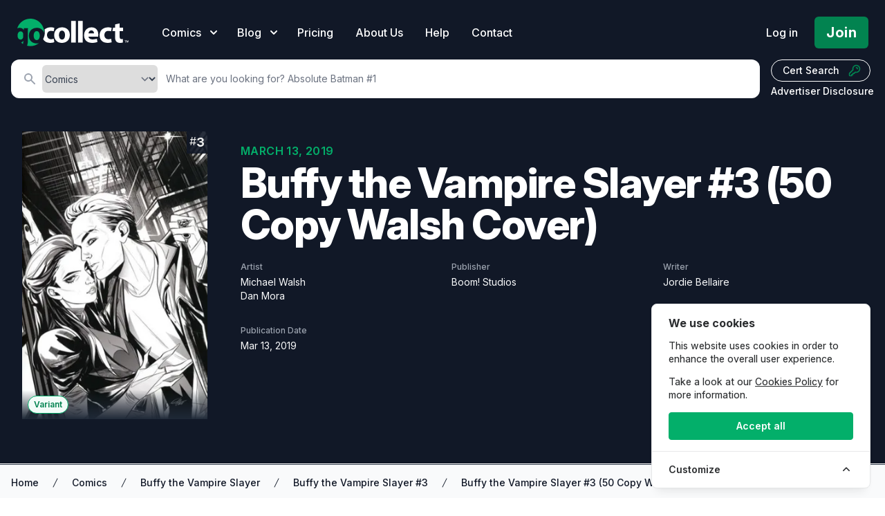

--- FILE ---
content_type: text/html; charset=UTF-8
request_url: https://gocollect.com/comic/buffy-the-vampire-slayer-3-50-copy-walsh-cover
body_size: 32396
content:
<!DOCTYPE html>
<html lang="en">
<head>    <link href="/rappasoft/laravel-livewire-tables/core.min.css" rel="stylesheet" />     <link href="/rappasoft/laravel-livewire-tables/thirdparty.css" rel="stylesheet" />
    <meta charset="utf-8">
    <meta name="viewport" content="width=device-width, initial-scale=1">
    <meta name="csrf-token" content="h4RSsxwWqSgR818KCdz3VsekqFMO2W0p4AJO4Hdt">

	<title>Buffy the Vampire Slayer #3 (50 Copy Walsh Cover) Value - GoCollect</title>
    		<meta name="description" content="Explore detailed information and market values for Buffy the Vampire Slayer #3 (50 Copy Walsh Cover) comic book, including current prices, sales data, and collector insights."  />
    			<meta property="og:title" content="Buffy the Vampire Slayer #3 (50 Copy Walsh Cover) Value - GoCollect" />
		
			<link rel="canonical" href="https://gocollect.com/comic/buffy-the-vampire-slayer-3-50-copy-walsh-cover" />
	
	

	
	<link rel="stylesheet" href="https://gocollect.com/css/inter/inter.css"/>
	<link rel="stylesheet" href="https://gocollect.com/css/laravel-cookie-consent/style.css">
	<link rel="icon" type="image/x-icon" href="/favicon.ico" />
	<link rel="preload" as="style" href="https://gocollect.com/build/assets/app-8c4411ff.css" /><link rel="modulepreload" href="https://gocollect.com/build/assets/app-28d16273.js" /><link rel="stylesheet" href="https://gocollect.com/build/assets/app-8c4411ff.css" data-navigate-track="reload" /><script type="module" src="https://gocollect.com/build/assets/app-28d16273.js" data-navigate-track="reload"></script>	<link rel="stylesheet" href="https://gocollect.com/css/swiper/swiper-bundle.min.css"/>

    <!-- Livewire Styles --><style >[wire\:loading][wire\:loading], [wire\:loading\.delay][wire\:loading\.delay], [wire\:loading\.inline-block][wire\:loading\.inline-block], [wire\:loading\.inline][wire\:loading\.inline], [wire\:loading\.block][wire\:loading\.block], [wire\:loading\.flex][wire\:loading\.flex], [wire\:loading\.table][wire\:loading\.table], [wire\:loading\.grid][wire\:loading\.grid], [wire\:loading\.inline-flex][wire\:loading\.inline-flex] {display: none;}[wire\:loading\.delay\.none][wire\:loading\.delay\.none], [wire\:loading\.delay\.shortest][wire\:loading\.delay\.shortest], [wire\:loading\.delay\.shorter][wire\:loading\.delay\.shorter], [wire\:loading\.delay\.short][wire\:loading\.delay\.short], [wire\:loading\.delay\.default][wire\:loading\.delay\.default], [wire\:loading\.delay\.long][wire\:loading\.delay\.long], [wire\:loading\.delay\.longer][wire\:loading\.delay\.longer], [wire\:loading\.delay\.longest][wire\:loading\.delay\.longest] {display: none;}[wire\:offline][wire\:offline] {display: none;}[wire\:dirty]:not(textarea):not(input):not(select) {display: none;}:root {--livewire-progress-bar-color: #2299dd;}[x-cloak] {display: none !important;}[wire\:cloak] {display: none !important;}dialog#livewire-error::backdrop {background-color: rgba(0, 0, 0, .6);}</style>
    
	
	<script src="https://gocollect.com/js/highcharts/highcharts.js"></script>
	<script src="https://gocollect.com/js/highcharts/modules/series-label.js"></script>
	<script src="https://gocollect.com/js/highcharts/modules/accessibility.js"></script>
	<script src="https://gocollect.com/js/swiper/swiper-bundle.min.js"></script>
    	<!-- Cookie Consent --><script src="https://gocollect.com/cookie-consent/script?id=315406049eddee3c0ab76e4e41c0692d" defer></script>	<script src="/rappasoft/laravel-livewire-tables/core.min.js"  ></script> <script src="/rappasoft/laravel-livewire-tables/thirdparty.min.js"  ></script></head>
<body class="font-sans antialiased bg-white" x-data="{ snowing: false }">
	<aside id="cookies-policy" class="cookies cookies--no-js" data-text="{&quot;more&quot;:&quot;More details&quot;,&quot;less&quot;:&quot;Less details&quot;}">
	<style>
		#cookies-policy.cookies--closing {
			opacity: 1 !important;
			transform: none !important;
		}
	</style>
    <div class="cookies__alert">
        <div class="cookies__container">
            <div class="cookies__wrapper">
                <h2 class="cookies__title ">We use cookies</h2>
                <div class="cookies__intro">
                    <p>This website uses cookies in order to enhance the overall user experience.</p>
                                            <p>Take a look at our <a href="https://gocollect.com/privacy-policy">Cookies Policy</a> for more information.</p>
                                    </div>
                <div class="cookies__actions">
                    <form action="https://gocollect.com/cookie-consent/accept-essentials" method="post" data-cookie-action="accept.essentials" class="cookiesBtn cookiesBtn--essentials">
    <input type="hidden" name="_token" value="h4RSsxwWqSgR818KCdz3VsekqFMO2W0p4AJO4Hdt" autocomplete="off">    <button type="submit" class="cookiesBtn__link">
        <span class="cookiesBtn__label">Only essentials</span>
    </button>
</form>
                    <form action="https://gocollect.com/cookie-consent/accept-all" method="post" data-cookie-action="accept.all" class="cookiesBtn cookiesBtn--accept">
    <input type="hidden" name="_token" value="h4RSsxwWqSgR818KCdz3VsekqFMO2W0p4AJO4Hdt" autocomplete="off">    <button type="submit" class="cookiesBtn__link">
        <span class="cookiesBtn__label">Accept all</span>
    </button>
</form>
                </div>
            </div>
        </div>
            <a href="#cookies-policy-customize" class="cookies__btn cookies__btn--customize">
                <span>Customize</span>
                <svg width="20" height="20" viewBox="0 0 20 20" fill="none" xmlns="http://www.w3.org/2000/svg" aria-hidden="true">
                    <path d="M14.7559 11.9782C15.0814 11.6527 15.0814 11.1251 14.7559 10.7996L10.5893 6.63297C10.433 6.47669 10.221 6.3889 10 6.38889C9.77899 6.38889 9.56703 6.47669 9.41075 6.63297L5.24408 10.7996C4.91864 11.1251 4.91864 11.6527 5.24408 11.9782C5.56951 12.3036 6.09715 12.3036 6.42259 11.9782L10 8.40074L13.5774 11.9782C13.9028 12.3036 14.4305 12.3036 14.7559 11.9782Z" fill="#2C2E30"/>
                </svg>
            </a>
        <div class="cookies__expandable cookies__expandable--custom" id="cookies-policy-customize">
            <form action="https://gocollect.com/cookie-consent/configure" method="post" class="cookies__customize">
                <input type="hidden" name="_token" value="h4RSsxwWqSgR818KCdz3VsekqFMO2W0p4AJO4Hdt" autocomplete="off">                <div class="cookies__sections">
                                        <div class="cookies__section">
                        <label for="cookies-policy-check-essentials" class="cookies__category">
                                                            <input type="hidden" name="categories[]" value="essentials" />
                                <input type="checkbox" name="categories[]" value="essentials" id="cookies-policy-check-essentials" checked="checked" disabled="disabled" />
                                                        <span class="cookies__box">
                                <strong class="cookies__label">Essential cookies</strong>
                            </span>
                                                            <p class="cookies__info">There are some cookies that we have to include in order for certain web pages to function. For this reason, they do not require your consent.</p>
                                                    </label>

                        <div class="cookies__expandable" id="cookies-policy-essentials">
                            <ul class="cookies__definitions">
                                                                <li class="cookies__cookie">
                                    <p class="cookies__name">gocollectcom_cookie_consent</p>
                                    <p class="cookies__duration">1 year 1 month 1 day</p>
                                                                            <p class="cookies__description">Used to store the user&#039;s cookie consent preferences.</p>
                                                                    </li>
                                                                <li class="cookies__cookie">
                                    <p class="cookies__name">gocollectcom_session</p>
                                    <p class="cookies__duration">4 hours</p>
                                                                            <p class="cookies__description">Used to identify the user&#039;s browsing session.</p>
                                                                    </li>
                                                                <li class="cookies__cookie">
                                    <p class="cookies__name">XSRF-TOKEN</p>
                                    <p class="cookies__duration">4 hours</p>
                                                                            <p class="cookies__description">Used to secure both the user and our website against cross-site request forgery attacks.</p>
                                                                    </li>
                                                                <li class="cookies__cookie">
                                    <p class="cookies__name">gcsid</p>
                                    <p class="cookies__duration">6 months 2 weeks 15 hours 20 minutes</p>
                                                                            <p class="cookies__description">Session id cookie is used to support the browsing session identification.</p>
                                                                    </li>
                                                                <li class="cookies__cookie">
                                    <p class="cookies__name">gcvid</p>
                                    <p class="cookies__duration">6 months 2 weeks 15 hours 20 minutes</p>
                                                                            <p class="cookies__description">Current visitor id cookie is used to support the visitor&#039;s browsing session.</p>
                                                                    </li>
                                                                <li class="cookies__cookie">
                                    <p class="cookies__name">ab_test</p>
                                    <p class="cookies__duration">6 months 2 weeks 15 hours 20 minutes</p>
                                                                            <p class="cookies__description">Used for A/B testing to optimize website improvements without tracking personal data.</p>
                                                                    </li>
                                                            </ul>
                        </div>
                        <a href="#cookies-policy-essentials" class="cookies__details">More details</a>
                    </div>
                                        <div class="cookies__section">
                        <label for="cookies-policy-check-analytics" class="cookies__category">
                                                            <input type="checkbox" name="categories[]" value="analytics" id="cookies-policy-check-analytics" />
                                                        <span class="cookies__box">
                                <strong class="cookies__label">Analytics cookies</strong>
                            </span>
                                                            <p class="cookies__info">We use these for internal research on how we can improve the service we provide for all our users. These cookies assess how you interact with our website.</p>
                                                    </label>

                        <div class="cookies__expandable" id="cookies-policy-analytics">
                            <ul class="cookies__definitions">
                                                                <li class="cookies__cookie">
                                    <p class="cookies__name">GoogleTagManger</p>
                                    <p class="cookies__duration">6 months 2 weeks 15 hours 20 minutes</p>
                                                                            <p class="cookies__description">This cookie enables Google Tag Manager to load tags from Google and Meta, to track website performance and activity.</p>
                                                                    </li>
                                                            </ul>
                        </div>
                        <a href="#cookies-policy-analytics" class="cookies__details">More details</a>
                    </div>
                                        <div class="cookies__section">
                        <label for="cookies-policy-check-optional" class="cookies__category">
                                                            <input type="checkbox" name="categories[]" value="optional" id="cookies-policy-check-optional" />
                                                        <span class="cookies__box">
                                <strong class="cookies__label">Optional cookies</strong>
                            </span>
                                                            <p class="cookies__info">These cookies enable features that could improve your user experience, but their absence will not impact your ability to browse our website.</p>
                                                    </label>

                        <div class="cookies__expandable" id="cookies-policy-optional">
                            <ul class="cookies__definitions">
                                                                <li class="cookies__cookie">
                                    <p class="cookies__name">Rewardful</p>
                                    <p class="cookies__duration">6 months 2 weeks 15 hours 20 minutes</p>
                                                                            <p class="cookies__description">This cookie enables us to attribute referrals and reward partners.</p>
                                                                    </li>
                                                            </ul>
                        </div>
                        <a href="#cookies-policy-optional" class="cookies__details">More details</a>
                    </div>
                                    </div>
                <div class="cookies__save">
                    <button type="submit" class="cookiesBtn__link">Save settings</button>
                </div>
            </form>
        </div>
    </div>
</aside>

<style>
	.cookiesBtn--essentials {
		display: none;
	}
	@media (max-width: 600px) {
		.cookies {
			font-size: 12.5px !important;
			padding: 6px 4px !important;
			max-width: 90vw !important;
			width: 300px !important;
			border-radius: 8px !important;
			margin: 0 auto !important;
			left: 50% !important;
			right: auto !important;
			transform: translateX(-50%) !important;
		}
		.cookies__title {
			font-size: 1em !important;
			margin-bottom: 0.3em !important;
		}
		.cookiesBtn,
		.cookiesBtn__link,
		.cookies__btn {
			font-size: 0.9em !important;
			padding: 5px 10px !important;
			min-width: 0 !important;
		}
		.cookies__intro p,
		.cookies__info,
		.cookies__description {
			font-size: 0.93em !important;
		}
		.cookies__actions {
			flex-direction: column !important;
			gap: 6px !important;
		}
	}

</style>
<script data-cookie-consent>
    (()=>{var e,t={148:()=>{var e=document.querySelector("#cookies-policy"),t=document.querySelector(".cookiereset");if(t&&t.addEventListener("submit",(function(e){return function(e){if(e.preventDefault(),document.querySelector("#cookies-policy"))return;window.LaravelCookieConsent.reset()}(e)})),e){var o=e.querySelector(".cookies__btn--customize"),n=e.querySelectorAll(".cookies__details"),i=e.querySelector(".cookiesBtn--accept"),r=e.querySelector(".cookiesBtn--essentials"),s=e.querySelector(".cookies__customize"),c=JSON.parse(e.getAttribute("data-text"));e.removeAttribute("data-text"),e.classList.remove("cookies--no-js"),e.classList.add("cookies--closing"),setTimeout((function(){e.classList.remove("cookies--closing")}),310);for(var u=0;u<n.length;u++)n[u].addEventListener("click",(function(e){return a(e,e.target,!1)}));o.addEventListener("click",(function(e){return a(e,o)})),i.addEventListener("submit",(function(e){return function(e){e.preventDefault(),window.LaravelCookieConsent.acceptAll(),l()}(e)})),r.addEventListener("submit",(function(e){return function(e){e.preventDefault(),window.LaravelCookieConsent.acceptEssentials(),l()}(e)})),s.addEventListener("submit",(function(e){return function(e){e.preventDefault(),window.LaravelCookieConsent.configure(new FormData(e.target)),l()}(e)})),window.addEventListener("resize",(function(t){window.innerHeight<=e.offsetHeight?e.querySelector(".cookies__sections").style.maxHeight="50vh":e.querySelector(".cookies__sections").removeAttribute("style")}))}function a(t,o){var n=!(arguments.length>2&&void 0!==arguments[2])||arguments[2];t.preventDefault(),t.target.blur();var i=e.querySelector(o.getAttribute("href")),r=i.firstElementChild.offsetHeight,s=i.classList.contains("cookies__expandable--open");i.setAttribute("style","height:"+(s?r:0)+"px"),function(e,t,o){if(e)return;o.target.textContent=t?c.more:c.less}(n,s,t),setTimeout((function(){i.classList.toggle("cookies__expandable--open"),i.setAttribute("style","height:"+(s?0:r)+"px"),setTimeout((function(){i.removeAttribute("style")}),310)}),10),function(t,o){if(!t)return;var n=e.querySelector(".cookies__container"),i=n.firstElementChild.offsetHeight;n.setAttribute("style","height:"+(o?0:i)+"px"),setTimeout(function(e){return function(){e.classList.toggle("cookies--show"),n.classList.toggle("cookies__container--hide"),n.setAttribute("style","height:"+(o?i:0)+"px"),setTimeout((function(){n.removeAttribute("style")}),320)}}(e),10)}(n,s)}function l(){e.classList.add("cookies--closing"),setTimeout(function(e){return function(){e.parentNode.querySelectorAll("[data-cookie-consent]").forEach((function(e){e.parentNode.removeChild(e)})),e.parentNode.removeChild(e)}}(e),210)}},985:()=>{}},o={};function n(e){var i=o[e];if(void 0!==i)return i.exports;var r=o[e]={exports:{}};return t[e](r,r.exports,n),r.exports}n.m=t,e=[],n.O=(t,o,i,r)=>{if(!o){var s=1/0;for(l=0;l<e.length;l++){for(var[o,i,r]=e[l],c=!0,u=0;u<o.length;u++)(!1&r||s>=r)&&Object.keys(n.O).every((e=>n.O[e](o[u])))?o.splice(u--,1):(c=!1,r<s&&(s=r));if(c){e.splice(l--,1);var a=i();void 0!==a&&(t=a)}}return t}r=r||0;for(var l=e.length;l>0&&e[l-1][2]>r;l--)e[l]=e[l-1];e[l]=[o,i,r]},n.o=(e,t)=>Object.prototype.hasOwnProperty.call(e,t),(()=>{var e={879:0,314:0};n.O.j=t=>0===e[t];var t=(t,o)=>{var i,r,[s,c,u]=o,a=0;if(s.some((t=>0!==e[t]))){for(i in c)n.o(c,i)&&(n.m[i]=c[i]);if(u)var l=u(n)}for(t&&t(o);a<s.length;a++)r=s[a],n.o(e,r)&&e[r]&&e[r][0](),e[r]=0;return n.O(l)},o=self.webpackChunklaravel_cookie_consent=self.webpackChunklaravel_cookie_consent||[];o.forEach(t.bind(null,0)),o.push=t.bind(null,o.push.bind(o))})(),n.O(void 0,[314],(()=>n(148)));var i=n.O(void 0,[314],(()=>n(985)));i=n.O(i)})();
</script>


	    <div class="bg-white">
        <div class="relative">

			<div
	class="absolute inset-0 pointer-events-none overflow-hidden top-[-10px]"
	x-show="snowing"
	x-transition.opacity
>
	<template x-for="i in 100">
		<div
			:style="{
				left: `${Math.random() * 100}%`,
				animationDelay: `${Math.random() * 5}s`,
				animationDuration: `${Math.random() * 3 + 2}s`
			}"
			class="absolute w-2 h-2 bg-white rounded-full opacity-75 holiday-snowflake"
		></div>
	</template>
</div>

            <header
				class="relative pb-2 sm:pb-2 bg-gray-900"
				x-data="{ mobileOpen: false, open: false, blogOpen: false }"
			>

                <!-- Desktop Menu -->
                <div class="bg-gray-900 pt-6">
                    <nav class="relative max-w-screen max-w-7xl mx-auto flex items-center justify-between px-4 sm:px-6" aria-label="Global">
                        <div class="flex items-center flex-1">
                            <div class="flex items-center justify-between w-full lg:w-auto">
								<div class="flex justify-between w-auto">
									<a href="/" class="my-auto">
										<span class="sr-only">GoCollect</span>
										<img class="h-7 w-auto sm:h-10" src="https://gocollect.com/static/web/img/gocollect-logo-green.svg" alt="GoCollect Logo" width="235" height="240">
									</a>
									<div class="my-auto ml-3 space-x-4 sm:space-x-6 sm:flex sm:ml-12 lg:ml-8 xl:ml-12">
										<div
											class="relative"
										>
											<button
												type="button"
												class="group inline-flex items-center text-sm sm:text-base font-medium text-white hover:text-gray-300 "
												:class="{ 'text-gray-300': open, 'text-white': !(open) }"
												@click.prevent="open = !(open)"
											>
												<span>Comics</span>
												<svg x-state:on="Item active" x-state:off="Item inactive" class="sm:ml-2 h-5 w-5 group-hover:text-gray-300 text-white" :class="{ 'text-gray-300': open, 'text-white': !(open) }" xmlns="http://www.w3.org/2000/svg" viewBox="0 0 20 20" fill="currentColor" aria-hidden="true">
													<path fill-rule="evenodd" d="M5.293 7.293a1 1 0 011.414 0L10 10.586l3.293-3.293a1 1 0 111.414 1.414l-4 4a1 1 0 01-1.414 0l-4-4a1 1 0 010-1.414z" clip-rule="evenodd"></path>
												</svg>
											</button>
											<div
												x-show="open"
												x-transition:enter="transition ease-out duration-200"
												x-transition:enter-start="opacity-0 translate-y-1"
												x-transition:enter-end="opacity-100 translate-y-0"
												x-transition:leave="transition ease-in duration-150"
												x-transition:leave-start="opacity-100 translate-y-0"
												x-transition:leave-end="opacity-0 translate-y-1"
												class="absolute z-20 -ml-28 md:-ml-4 mt-3 transform w-screen max-w-xs sm:max-w-md lg:max-w-3xl lg:left-1/4 lg:-translate-x-1/4"
												@click.outside="open = false"
												style="display: none;"
											>
												<div class="rounded-lg shadow-lg ring-1 ring-black ring-opacity-5 overflow-hidden">
																											<div class="relative grid gap-6 bg-white px-5 py-6 sm:gap-8 sm:p-8 lg:grid-cols-2 shadow">

			<a href="https://gocollect.com/comics/hottest" class="-m-3 p-3 flex items-center rounded-lg hover:bg-gray-50">
			<div class="flex-shrink-0 flex items-center justify-center h-10 w-10 rounded-md bg-green-500 text-white shadow">
									<svg xmlns="http://www.w3.org/2000/svg" class="h-6 w-6 text-white" viewBox="0 0 20 20" fill="currentColor">
    <path fill-rule="evenodd" d="M12.395 2.553a1 1 0 00-1.45-.385c-.345.23-.614.558-.822.88-.214.33-.403.713-.57 1.116-.334.804-.614 1.768-.84 2.734a31.365 31.365 0 00-.613 3.58 2.64 2.64 0 01-.945-1.067c-.328-.68-.398-1.534-.398-2.654A1 1 0 005.05 6.05 6.981 6.981 0 003 11a7 7 0 1011.95-4.95c-.592-.591-.98-.985-1.348-1.467-.363-.476-.724-1.063-1.207-2.03zM12.12 15.12A3 3 0 017 13s.879.5 2.5.5c0-1 .5-4 1.25-4.5.5 1 .786 1.293 1.371 1.879A2.99 2.99 0 0113 13a2.99 2.99 0 01-.879 2.121z" clip-rule="evenodd" />
</svg>							</div>
			<div class="ml-4">
				<p class="text-lg font-bold tracking-tight text-green-700">
					Hot Comics
				</p>
				<p class="text-sm text-gray-500">
					What&#039;s actively selling?
				</p>
			</div>
		</a>

			<a href="https://gocollect.com/comics/series" class="-m-3 p-3 flex items-center rounded-lg hover:bg-gray-50">
			<div class="flex-shrink-0 flex items-center justify-center h-10 w-10 rounded-md bg-green-500 text-white shadow">
									<svg aria-hidden="true" focusable="false" data-prefix="fas" data-icon="clone" role="img" xmlns="http://www.w3.org/2000/svg" viewBox="0 0 512 512" class="h-6 w-6 text-white"><path fill="currentColor" d="M464 0c26.51 0 48 21.49 48 48v288c0 26.51-21.49 48-48 48H176c-26.51 0-48-21.49-48-48V48c0-26.51 21.49-48 48-48h288M176 416c-44.112 0-80-35.888-80-80V128H48c-26.51 0-48 21.49-48 48v288c0 26.51 21.49 48 48 48h288c26.51 0 48-21.49 48-48v-48H176z"></path></svg>							</div>
			<div class="ml-4">
				<p class="text-lg font-bold tracking-tight text-green-700">
					Comics by Series
				</p>
				<p class="text-sm text-gray-500">
					Golden Age to Modern Books
				</p>
			</div>
		</a>

			<a href="https://gocollect.com/comics/contributor" class="-m-3 p-3 flex items-center rounded-lg hover:bg-gray-50">
			<div class="flex-shrink-0 flex items-center justify-center h-10 w-10 rounded-md bg-green-500 text-white shadow">
									<svg class="h-6 w-6 text-white" xmlns="http://www.w3.org/2000/svg" viewBox="0 0 24 24" fill="currentColor" aria-hidden="true" data-slot="icon">
  <path fill-rule="evenodd" d="M20.599 1.5c-.376 0-.743.111-1.055.32l-5.08 3.385a18.747 18.747 0 0 0-3.471 2.987 10.04 10.04 0 0 1 4.815 4.815 18.748 18.748 0 0 0 2.987-3.472l3.386-5.079A1.902 1.902 0 0 0 20.599 1.5Zm-8.3 14.025a18.76 18.76 0 0 0 1.896-1.207 8.026 8.026 0 0 0-4.513-4.513A18.75 18.75 0 0 0 8.475 11.7l-.278.5a5.26 5.26 0 0 1 3.601 3.602l.502-.278ZM6.75 13.5A3.75 3.75 0 0 0 3 17.25a1.5 1.5 0 0 1-1.601 1.497.75.75 0 0 0-.7 1.123 5.25 5.25 0 0 0 9.8-2.62 3.75 3.75 0 0 0-3.75-3.75Z" clip-rule="evenodd"/>
</svg>							</div>
			<div class="ml-4">
				<p class="text-lg font-bold tracking-tight text-green-700">
					Contributors
				</p>
				<p class="text-sm text-gray-500">
					Find comics by artists, writers, and more
				</p>
			</div>
		</a>

			<a href="https://gocollect.com/comics/key-issues" class="-m-3 p-3 flex items-center rounded-lg hover:bg-gray-50">
			<div class="flex-shrink-0 flex items-center justify-center h-10 w-10 rounded-md bg-green-500 text-white shadow">
									<svg xmlns="http://www.w3.org/2000/svg" class="h-6 w-6 text-white" viewBox="0 0 20 20" fill="currentColor">
    <path fill-rule="evenodd" d="M18 8a6 6 0 01-7.743 5.743L10 14l-1 1-1 1H6v2H2v-4l4.257-4.257A6 6 0 1118 8zm-6-4a1 1 0 100 2 2 2 0 012 2 1 1 0 102 0 4 4 0 00-4-4z" clip-rule="evenodd" />
</svg>							</div>
			<div class="ml-4">
				<p class="text-lg font-bold tracking-tight text-green-700">
					Key Issues
				</p>
				<p class="text-sm text-gray-500">
					Locate gems from each series
				</p>
			</div>
		</a>

			<a href="https://gocollect.com/cpi/comics/overview" class="-m-3 p-3 flex items-center rounded-lg hover:bg-gray-50">
			<div class="flex-shrink-0 flex items-center justify-center h-10 w-10 rounded-md bg-green-500 text-white shadow">
									<svg xmlns="http://www.w3.org/2000/svg" class="h-6 w-6 text-white" viewBox="0 0 20 20" fill="currentColor">
    <path d="M5 4a1 1 0 00-2 0v7.268a2 2 0 000 3.464V16a1 1 0 102 0v-1.268a2 2 0 000-3.464V4zM11 4a1 1 0 10-2 0v1.268a2 2 0 000 3.464V16a1 1 0 102 0V8.732a2 2 0 000-3.464V4zM16 3a1 1 0 011 1v7.268a2 2 0 010 3.464V16a1 1 0 11-2 0v-1.268a2 2 0 010-3.464V4a1 1 0 011-1z" />
</svg>							</div>
			<div class="ml-4">
				<p class="text-lg font-bold tracking-tight text-green-700">
					CPI
				</p>
				<p class="text-sm text-gray-500">
					Collectible Price Index
				</p>
			</div>
		</a>

			<a href="https://gocollect.com/comics/new" class="-m-3 p-3 flex items-center rounded-lg hover:bg-gray-50">
			<div class="flex-shrink-0 flex items-center justify-center h-10 w-10 rounded-md bg-green-500 text-white shadow">
									<svg xmlns="http://www.w3.org/2000/svg" viewBox="0 0 640 512" class="h-6 w-6 text-white" fill="currentColor"><path d="M224 96C206.3 96 192 110.3 192 127.1v256C192 401.7 206.3 416 223.1 416S256 401.7 256 384V127.1C256 110.3 241.7 96 224 96zM32 224C14.33 224 0 238.3 0 255.1S14.33 288 31.1 288S64 273.7 64 256S49.67 224 32 224zM320 0C302.3 0 288 14.33 288 31.1V480C288 497.7 302.3 512 319.1 512S352 497.7 352 480V31.1C352 14.33 337.7 0 320 0zM128 192C110.3 192 96 206.3 96 223.1V288C96 305.7 110.3 320 127.1 320S160 305.7 160 288V223.1C160 206.3 145.7 192 128 192zM608 224c-17.67 0-32 14.33-32 31.1S590.3 288 608 288s32-14.33 32-31.1S625.7 224 608 224zM416 128C398.3 128 384 142.3 384 159.1v192C384 369.7 398.3 384 415.1 384S448 369.7 448 352V159.1C448 142.3 433.7 128 416 128zM512 64c-17.67 0-32 14.33-32 31.1V416C480 433.7 494.3 448 511.1 448C529.7 448 544 433.7 544 416V95.1C544 78.33 529.7 64 512 64z"/></svg>
							</div>
			<div class="ml-4">
				<p class="text-lg font-bold tracking-tight text-green-700">
					New Comics
				</p>
				<p class="text-sm text-gray-500">
					What&#039;s hitting shelves this week?
				</p>
			</div>
		</a>

			<a href="https://gocollect.com/blog/category/comics" class="-m-3 p-3 flex items-center rounded-lg hover:bg-gray-50">
			<div class="flex-shrink-0 flex items-center justify-center h-10 w-10 rounded-md bg-green-500 text-white shadow">
									<svg xmlns="http://www.w3.org/2000/svg" class="h-6 w-6 text-white" fill="none" viewBox="0 0 24 24" stroke="currentColor">
    <path stroke-linecap="round" stroke-linejoin="round" stroke-width="2" d="M19 20H5a2 2 0 01-2-2V6a2 2 0 012-2h10a2 2 0 012 2v1m2 13a2 2 0 01-2-2V7m2 13a2 2 0 002-2V9a2 2 0 00-2-2h-2m-4-3H9M7 16h6M7 8h6v4H7V8z" />
</svg>							</div>
			<div class="ml-4">
				<p class="text-lg font-bold tracking-tight text-green-700">
					Collector News
				</p>
				<p class="text-sm text-gray-500">
					The latest hobby and market insights
				</p>
			</div>
		</a>

			<a href="https://gocollect.com/blog/category/comiclist" class="-m-3 p-3 flex items-center rounded-lg hover:bg-gray-50">
			<div class="flex-shrink-0 flex items-center justify-center h-10 w-10 rounded-md bg-green-500 text-white shadow">
									<svg xmlns="http://www.w3.org/2000/svg" viewBox="0 0 512 512" class="h-6 w-6 text-white" fill="none" stroke="currentColor">
    <path fill="currentColor" d="M256 32C114.6 32 0 125.1 0 240c0 49.6 21.4 95 57 130.7C44.5 421.1 2.7 466 2.2 466.5c-2.2 2.3-2.8 5.7-1.5 8.7S4.8 480 8 480c66.3 0 116-31.8 140.6-51.4 32.7 12.3 69 19.4 107.4 19.4 141.4 0 256-93.1 256-208S397.4 32 256 32zm0 336c-17.7 0-32-14.3-32-32s14.3-32 32-32 32 14.3 32 32-14.3 32-32 32zm25.4-110.4c-.8 8.2-7.7 14.4-15.9 14.4h-19c-8.2 0-15.1-6.2-15.9-14.4l-12.8-128c-.9-9.4 6.5-17.6 15.9-17.6h44.6c9.5 0 16.9 8.2 15.9 17.6l-12.8 128z"></path>
</svg>							</div>
			<div class="ml-4">
				<p class="text-lg font-bold tracking-tight text-green-700">
					ComicList
				</p>
				<p class="text-sm text-gray-500">
					Weekly releases, forecasts, and news
				</p>
			</div>
		</a>

	
</div>
<div class="bg-gray-50">
    <div class="-m-3 p-3 flow-root rounded-md divide-y divide-gray-200">
        <div class="p-8">
			<div class="text-xl text-gray-700 font-bold tracking-tight">
				Explore our price guides
			</div>
            <div class="mt-2">
																			<a
						href="https://gocollect.com/pokemon-cards"
						class="inline-flex items-center my-2 mx-1 px-3 py-2 gap-1.5 border border-gray-300 shadow-sm text-base leading-4 font-bold tracking tracking-tight rounded-md text-gray-700 bg-white hover:bg-gray-50 focus:outline-none focus:ring-2 focus:ring-offset-2 focus:ring-green-500"
					>
						<svg id="Layer_1" data-name="Layer 1" class="h-5 w-5 text-green-600" xmlns="http://www.w3.org/2000/svg" viewBox="0 0 859 858.94" fill="currentColor" stroke="none" stroke-linecap="round" stroke-linejoin="round" stroke-width="1.5">
	<title>1</title>
	<path d="M1125,728.09c-22.82-11.92-47.94-14-72.71-16.74-84.93-9.42-170.26-11.81-255.62-13.15-5.36-.09-8-1.35-9.92-6.9-14.29-41-48.95-66-90.57-65.85-41.33.15-75.93,25.16-89.91,65.51-1.82,5.25-4,7.22-9.67,7.26q-96.89.76-193.54,7.64c-38,2.71-76.09,5.51-113.39,14.27a84.58,84.58,0,0,0-23.29,9.3c2-148.63,58.91-268.51,177.75-356.3C587,267.59,779.53,265.46,923.93,356.06,1077.85,452.62,1130.47,613.81,1125,728.09Z" transform="translate(-266.42 -290.87)"/><path d="M533.21,745.16c20.79,0,41.59.18,62.39-.12,5.61-.08,8.69.94,11,6.9,15.11,39.73,49.91,64,90.43,63.82,40.85-.19,73.77-24.14,89.2-65.16,1.54-4.1,3.49-5.71,8-5.56,43.75,1.55,87.53,2.5,131.26,4.41,39.37,1.72,78.73,4.11,117.91,8.56,23.39,2.66,46.77,5.29,69.43,12.32,7.31,2.27,9.43,5.9,8.39,13.5C1098.25,950.46,969.57,1094.3,805.89,1136c-229.83,58.53-459.29-73.73-524.13-302.16-5-17.6-8.25-35.58-11.41-53.59-1-5.59,2-7.22,5.93-8.73,13.39-5.18,27.48-7.57,41.57-9.6,35.64-5.11,71.49-8.17,107.45-10s71.92-3.69,107.88-5.53Zm534.1,63.39c-10.66-1.4-20.75-3-30.9-4-68.32-6.69-136.89-8.93-205.45-11.39-8-.28-12.59,2-17.3,8.77-58.2,83.65-179.81,82.34-236.3-2.41-3.15-4.72-6.29-6.57-11.93-6.36-76.6,2.88-153.26,4.4-229.42,14.52-9,1.2-10.44,3.5-8.14,11.83,15.89,57.44,42.31,109.4,82.63,153.34,94.88,103.36,212.71,145.16,351,123.29,95.38-15.09,173.32-63.17,233.79-138.69C1030.45,913.51,1054.16,863.88,1067.31,808.55Z" transform="translate(-266.42 -290.87)"/><path d="M763.45,720.79a67,67,0,1,1-133.92-.88c.2-36.61,30.49-66.4,67.38-66.26C733.56,653.78,763.53,684,763.45,720.79Z" transform="translate(-266.42 -290.87)"/>
</svg>
						Pokémon Cards
					</a>
														<a
						href="https://gocollect.com/magazines"
						class="inline-flex items-center my-2 mx-1 px-3 py-2 gap-1.5 border border-gray-300 shadow-sm text-base leading-4 font-bold tracking tracking-tight rounded-md text-gray-700 bg-white hover:bg-gray-50 focus:outline-none focus:ring-2 focus:ring-offset-2 focus:ring-green-500"
					>
						<svg xmlns="http://www.w3.org/2000/svg" class="h-5 w-5 text-green-600" viewBox="0 0 20 20" fill="currentColor">
	<path fill-rule="evenodd" d="M2 5a2 2 0 012-2h8a2 2 0 012 2v10a2 2 0 002 2H4a2 2 0 01-2-2V5zm3 1h6v4H5V6zm6 6H5v2h6v-2z" clip-rule="evenodd" />
	<path d="M15 7h1a2 2 0 012 2v5.5a1.5 1.5 0 01-3 0V7z" />
</svg>
						Magazines
					</a>
														<a
						href="https://gocollect.com/video-games"
						class="inline-flex items-center my-2 mx-1 px-3 py-2 gap-1.5 border border-gray-300 shadow-sm text-base leading-4 font-bold tracking tracking-tight rounded-md text-gray-700 bg-white hover:bg-gray-50 focus:outline-none focus:ring-2 focus:ring-offset-2 focus:ring-green-500"
					>
						<svg  xmlns="http://www.w3.org/2000/svg" viewBox="0 0 640 512" class="h-5 w-5 text-green-600" fill="none" stroke="currentColor">
    <path fill="currentColor" d="M638.59 368.22l-33.37-211.59c-8.86-50.26-48.4-90.77-100.66-103.13h-.07a803.19 803.19 0 0 0-369 0C83.17 65.86 43.64 106.36 34.78 156.63L1.41 368.22C-8.9 426.73 38.8 480 101.51 480c49.67 0 93.77-30.07 109.48-74.64l7.52-21.36h203l7.49 21.36C444.72 449.93 488.82 480 538.49 480c62.71 0 110.41-53.27 100.1-111.78zM280 236a12 12 0 0 1-12 12h-52v52a12 12 0 0 1-12 12h-24a12 12 0 0 1-12-12v-52h-52a12 12 0 0 1-12-12v-24a12 12 0 0 1 12-12h52v-52a12 12 0 0 1 12-12h24a12 12 0 0 1 12 12v52h52a12 12 0 0 1 12 12zm152 76a40 40 0 1 1 40-40 40 40 0 0 1-40 40zm64-96a40 40 0 1 1 40-40 40 40 0 0 1-40 40z"></path>
</svg>						Video Games
					</a>
														<a
						href="https://gocollect.com/concert-posters"
						class="inline-flex items-center my-2 mx-1 px-3 py-2 gap-1.5 border border-gray-300 shadow-sm text-base leading-4 font-bold tracking tracking-tight rounded-md text-gray-700 bg-white hover:bg-gray-50 focus:outline-none focus:ring-2 focus:ring-offset-2 focus:ring-green-500"
					>
						<svg  xmlns="http://www.w3.org/2000/svg" viewBox="0 0 512 512" class="h-5 w-5 text-green-600" fill="none" stroke="currentColor">
    <path fill="currentColor" d="M511.21 39.54a48.1 48.1 0 0 0-37.79-38.23C450.48-3 450.66.78 366.74 54.9A32.12 32.12 0 0 0 352 81.82v33.25L243.76 223.23a39.42 39.42 0 0 1-3.18-38.43l17.29-37.13a18.82 18.82 0 0 0-30.38-21.24l-38.31 38.28a77.44 77.44 0 0 0-18.24 28.84 77.63 77.63 0 0 1-40.52 44.37L54 273.29C-3.23 296.15-18.4 370 25.16 413.53l73.39 73.33c43.56 43.53 117.45 28.37 140.35-28.78l35.4-76.39a77.62 77.62 0 0 1 44.41-40.49 77.68 77.68 0 0 0 28.86-18.2l21.56-21.55a19.87 19.87 0 0 0-20.1-33L325.31 276a39.6 39.6 0 0 1-36.75-7.11L461.6 96c.82.05 1.56.35 2.4.35a48 48 0 0 0 47.21-56.81zm-329.56 354.8l-11.31 11.31a8 8 0 0 1-11.31 0L106.34 353a8 8 0 0 1 0-11.32l11.31-11.31a8 8 0 0 1 11.32 0L181.65 383a8 8 0 0 1 0 11.34zm64-64l-11.31 11.31a8 8 0 0 1-11.31 0L170.34 289a8 8 0 0 1 0-11.32l11.31-11.31a8 8 0 0 1 11.32 0L245.65 319a8 8 0 0 1 0 11.34z"></path>
</svg>						Concert Posters
					</a>
														<a
						href="https://gocollect.com/mtg-cards"
						class="inline-flex items-center my-2 mx-1 px-3 py-2 gap-1.5 border border-gray-300 shadow-sm text-base leading-4 font-bold tracking tracking-tight rounded-md text-gray-700 bg-white hover:bg-gray-50 focus:outline-none focus:ring-2 focus:ring-offset-2 focus:ring-green-500"
					>
						<svg class="h-5 w-5 text-green-600" viewBox="0 0 16 16" xmlns="http://www.w3.org/2000/svg" version="1.1" fill="none" stroke="currentColor" stroke-linecap="round" stroke-linejoin="round" stroke-width="1.5">
	<rect height="11.5" width="8.25" y="2.75" x="1.75"/>
	<path d="m10 3.75 4.25 2-4.25 7.5"/>
</svg>
						MTG Cards
					</a>
				            </div>
        </div>
    </div>
</div>
																									</div>
											</div>
										</div>
									</div>
																			<div class="my-auto ml-2 space-x-4 sm:space-x-6 sm:flex sm:ml-6">
											<div
												class="relative"
											>
												<button
													type="button"
													class="group inline-flex items-center text-sm sm:text-base font-medium text-white hover:text-gray-300 "
													:class="{ 'text-gray-300': blogOpen, 'text-white': !(blogOpen) }"
													@click.prevent="blogOpen = !(blogOpen)"
												>
													<span>Blog</span>
													<svg x-state:on="Item active" x-state:off="Item inactive" class="sm:ml-2 h-5 w-5 group-hover:text-gray-300 text-white" :class="{ 'text-gray-300': blogOpen, 'text-white': !(blogOpen) }" xmlns="http://www.w3.org/2000/svg" viewBox="0 0 20 20" fill="currentColor" aria-hidden="true">
														<path fill-rule="evenodd" d="M5.293 7.293a1 1 0 011.414 0L10 10.586l3.293-3.293a1 1 0 111.414 1.414l-4 4a1 1 0 01-1.414 0l-4-4a1 1 0 010-1.414z" clip-rule="evenodd"></path>
													</svg>
												</button>
												<div
													x-show="blogOpen"
													x-transition:enter="transition ease-out duration-200"
													x-transition:enter-start="opacity-0 translate-y-1"
													x-transition:enter-end="opacity-100 translate-y-0"
													x-transition:leave="transition ease-in duration-150"
													x-transition:leave-start="opacity-100 translate-y-0"
													x-transition:leave-end="opacity-0 translate-y-1"
													class="absolute z-20 -ml-60 lg:-ml-4 mt-3 transform w-auto lg:w-screen max-w-md lg:left-1/4 lg:-translate-x-1/4 lg:max-w-xl"
													@click.outside="blogOpen = false"
													style="display: none;"
												>
													<div class="rounded-lg shadow-lg ring-1 ring-black ring-opacity-5 overflow-hidden">
																													<div class="relative grid gap-y-6 bg-white px-5 py-6 sm:gap-y-8 sm:p-8 lg:grid-cols-2 shadow">
	<div>
		<a href="https://gocollect.com/blog" class="-m-3 p-3 flex items-start rounded-lg hover:bg-gray-50">
			<div class="flex-shrink-0 flex items-center justify-center h-10 w-10 rounded-md bg-green-500 text-white sm:h-12 sm:w-12">
				<svg xmlns="http://www.w3.org/2000/svg" class="h-6 w-6 text-white" fill="none" viewBox="0 0 24 24" stroke="currentColor">
    <path stroke-linecap="round" stroke-linejoin="round" stroke-width="2" d="M12 8v4l3 3m6-3a9 9 0 11-18 0 9 9 0 0118 0z" />
</svg>			</div>
			<div class="my-auto ml-4">
				<p class="text-base font-medium text-gray-900">
					Latest Articles
				</p>
			</div>
		</a>
	</div>
	<div></div>
	<div class="lg:pr-8 space-y-4">
		<div class="pb-1 text-lg font-bold border-b">
			Top Categories
		</div>
		<div>
							<a href="https://gocollect.com/blog/category/comics" class="-m-3 p-3 flex items-start rounded-lg hover:bg-gray-50">
					<div class="flex-shrink-0 flex items-center justify-center h-10 w-10 rounded-md bg-green-500 text-white sm:h-12 sm:w-12">
						<svg xmlns="http://www.w3.org/2000/svg" viewBox="0 0 512 512" class="h-6 w-6 text-white" fill="none" stroke="currentColor">
    <path fill="currentColor" d="M256 32C114.6 32 0 125.1 0 240c0 49.6 21.4 95 57 130.7C44.5 421.1 2.7 466 2.2 466.5c-2.2 2.3-2.8 5.7-1.5 8.7S4.8 480 8 480c66.3 0 116-31.8 140.6-51.4 32.7 12.3 69 19.4 107.4 19.4 141.4 0 256-93.1 256-208S397.4 32 256 32zm0 336c-17.7 0-32-14.3-32-32s14.3-32 32-32 32 14.3 32 32-14.3 32-32 32zm25.4-110.4c-.8 8.2-7.7 14.4-15.9 14.4h-19c-8.2 0-15.1-6.2-15.9-14.4l-12.8-128c-.9-9.4 6.5-17.6 15.9-17.6h44.6c9.5 0 16.9 8.2 15.9 17.6l-12.8 128z"></path>
</svg>					</div>
					<div class="my-auto ml-4">
						<p class="text-base font-medium text-gray-900">
							Comics
						</p>
					</div>
				</a>
							<a href="https://gocollect.com/blog/category/pokemon-cards" class="-m-3 p-3 flex items-start rounded-lg hover:bg-gray-50">
					<div class="flex-shrink-0 flex items-center justify-center h-10 w-10 rounded-md bg-green-500 text-white sm:h-12 sm:w-12">
						<svg id="Layer_1" data-name="Layer 1" class="h-6 w-6 text-white" xmlns="http://www.w3.org/2000/svg" viewBox="0 0 859 858.94" fill="currentColor" stroke="none" stroke-linecap="round" stroke-linejoin="round" stroke-width="1.5">
	<title>1</title>
	<path d="M1125,728.09c-22.82-11.92-47.94-14-72.71-16.74-84.93-9.42-170.26-11.81-255.62-13.15-5.36-.09-8-1.35-9.92-6.9-14.29-41-48.95-66-90.57-65.85-41.33.15-75.93,25.16-89.91,65.51-1.82,5.25-4,7.22-9.67,7.26q-96.89.76-193.54,7.64c-38,2.71-76.09,5.51-113.39,14.27a84.58,84.58,0,0,0-23.29,9.3c2-148.63,58.91-268.51,177.75-356.3C587,267.59,779.53,265.46,923.93,356.06,1077.85,452.62,1130.47,613.81,1125,728.09Z" transform="translate(-266.42 -290.87)"/><path d="M533.21,745.16c20.79,0,41.59.18,62.39-.12,5.61-.08,8.69.94,11,6.9,15.11,39.73,49.91,64,90.43,63.82,40.85-.19,73.77-24.14,89.2-65.16,1.54-4.1,3.49-5.71,8-5.56,43.75,1.55,87.53,2.5,131.26,4.41,39.37,1.72,78.73,4.11,117.91,8.56,23.39,2.66,46.77,5.29,69.43,12.32,7.31,2.27,9.43,5.9,8.39,13.5C1098.25,950.46,969.57,1094.3,805.89,1136c-229.83,58.53-459.29-73.73-524.13-302.16-5-17.6-8.25-35.58-11.41-53.59-1-5.59,2-7.22,5.93-8.73,13.39-5.18,27.48-7.57,41.57-9.6,35.64-5.11,71.49-8.17,107.45-10s71.92-3.69,107.88-5.53Zm534.1,63.39c-10.66-1.4-20.75-3-30.9-4-68.32-6.69-136.89-8.93-205.45-11.39-8-.28-12.59,2-17.3,8.77-58.2,83.65-179.81,82.34-236.3-2.41-3.15-4.72-6.29-6.57-11.93-6.36-76.6,2.88-153.26,4.4-229.42,14.52-9,1.2-10.44,3.5-8.14,11.83,15.89,57.44,42.31,109.4,82.63,153.34,94.88,103.36,212.71,145.16,351,123.29,95.38-15.09,173.32-63.17,233.79-138.69C1030.45,913.51,1054.16,863.88,1067.31,808.55Z" transform="translate(-266.42 -290.87)"/><path d="M763.45,720.79a67,67,0,1,1-133.92-.88c.2-36.61,30.49-66.4,67.38-66.26C733.56,653.78,763.53,684,763.45,720.79Z" transform="translate(-266.42 -290.87)"/>
</svg>
					</div>
					<div class="my-auto ml-4">
						<p class="text-base font-medium text-gray-900">
							Pokémon Cards
						</p>
					</div>
				</a>
							<a href="https://gocollect.com/blog/category/magazines" class="-m-3 p-3 flex items-start rounded-lg hover:bg-gray-50">
					<div class="flex-shrink-0 flex items-center justify-center h-10 w-10 rounded-md bg-green-500 text-white sm:h-12 sm:w-12">
						<svg xmlns="http://www.w3.org/2000/svg" class="h-6 w-6 text-white" viewBox="0 0 20 20" fill="currentColor">
	<path fill-rule="evenodd" d="M2 5a2 2 0 012-2h8a2 2 0 012 2v10a2 2 0 002 2H4a2 2 0 01-2-2V5zm3 1h6v4H5V6zm6 6H5v2h6v-2z" clip-rule="evenodd" />
	<path d="M15 7h1a2 2 0 012 2v5.5a1.5 1.5 0 01-3 0V7z" />
</svg>
					</div>
					<div class="my-auto ml-4">
						<p class="text-base font-medium text-gray-900">
							Magazines
						</p>
					</div>
				</a>
							<a href="https://gocollect.com/blog/category/video-games" class="-m-3 p-3 flex items-start rounded-lg hover:bg-gray-50">
					<div class="flex-shrink-0 flex items-center justify-center h-10 w-10 rounded-md bg-green-500 text-white sm:h-12 sm:w-12">
						<svg  xmlns="http://www.w3.org/2000/svg" viewBox="0 0 640 512" class="h-6 w-6 text-white" fill="none" stroke="currentColor">
    <path fill="currentColor" d="M638.59 368.22l-33.37-211.59c-8.86-50.26-48.4-90.77-100.66-103.13h-.07a803.19 803.19 0 0 0-369 0C83.17 65.86 43.64 106.36 34.78 156.63L1.41 368.22C-8.9 426.73 38.8 480 101.51 480c49.67 0 93.77-30.07 109.48-74.64l7.52-21.36h203l7.49 21.36C444.72 449.93 488.82 480 538.49 480c62.71 0 110.41-53.27 100.1-111.78zM280 236a12 12 0 0 1-12 12h-52v52a12 12 0 0 1-12 12h-24a12 12 0 0 1-12-12v-52h-52a12 12 0 0 1-12-12v-24a12 12 0 0 1 12-12h52v-52a12 12 0 0 1 12-12h24a12 12 0 0 1 12 12v52h52a12 12 0 0 1 12 12zm152 76a40 40 0 1 1 40-40 40 40 0 0 1-40 40zm64-96a40 40 0 1 1 40-40 40 40 0 0 1-40 40z"></path>
</svg>					</div>
					<div class="my-auto ml-4">
						<p class="text-base font-medium text-gray-900">
							Video Games
						</p>
					</div>
				</a>
							<a href="https://gocollect.com/blog/category/concert-posters" class="-m-3 p-3 flex items-start rounded-lg hover:bg-gray-50">
					<div class="flex-shrink-0 flex items-center justify-center h-10 w-10 rounded-md bg-green-500 text-white sm:h-12 sm:w-12">
						<svg  xmlns="http://www.w3.org/2000/svg" viewBox="0 0 512 512" class="h-6 w-6 text-white" fill="none" stroke="currentColor">
    <path fill="currentColor" d="M511.21 39.54a48.1 48.1 0 0 0-37.79-38.23C450.48-3 450.66.78 366.74 54.9A32.12 32.12 0 0 0 352 81.82v33.25L243.76 223.23a39.42 39.42 0 0 1-3.18-38.43l17.29-37.13a18.82 18.82 0 0 0-30.38-21.24l-38.31 38.28a77.44 77.44 0 0 0-18.24 28.84 77.63 77.63 0 0 1-40.52 44.37L54 273.29C-3.23 296.15-18.4 370 25.16 413.53l73.39 73.33c43.56 43.53 117.45 28.37 140.35-28.78l35.4-76.39a77.62 77.62 0 0 1 44.41-40.49 77.68 77.68 0 0 0 28.86-18.2l21.56-21.55a19.87 19.87 0 0 0-20.1-33L325.31 276a39.6 39.6 0 0 1-36.75-7.11L461.6 96c.82.05 1.56.35 2.4.35a48 48 0 0 0 47.21-56.81zm-329.56 354.8l-11.31 11.31a8 8 0 0 1-11.31 0L106.34 353a8 8 0 0 1 0-11.32l11.31-11.31a8 8 0 0 1 11.32 0L181.65 383a8 8 0 0 1 0 11.34zm64-64l-11.31 11.31a8 8 0 0 1-11.31 0L170.34 289a8 8 0 0 1 0-11.32l11.31-11.31a8 8 0 0 1 11.32 0L245.65 319a8 8 0 0 1 0 11.34z"></path>
</svg>					</div>
					<div class="my-auto ml-4">
						<p class="text-base font-medium text-gray-900">
							Concert Posters
						</p>
					</div>
				</a>
							<a href="https://gocollect.com/blog/category/trading-cards" class="-m-3 p-3 flex items-start rounded-lg hover:bg-gray-50">
					<div class="flex-shrink-0 flex items-center justify-center h-10 w-10 rounded-md bg-green-500 text-white sm:h-12 sm:w-12">
						<svg class="h-6 w-6 text-white" viewBox="0 0 16 16" xmlns="http://www.w3.org/2000/svg" version="1.1" fill="none" stroke="currentColor" stroke-linecap="round" stroke-linejoin="round" stroke-width="1.5">
	<rect height="11.5" width="8.25" y="2.75" x="1.75"/>
	<path d="m10 3.75 4.25 2-4.25 7.5"/>
</svg>
					</div>
					<div class="my-auto ml-4">
						<p class="text-base font-medium text-gray-900">
							MTG Cards
						</p>
					</div>
				</a>
					</div>
	</div>
	<div class="lg:pl-8 space-y-4">
		<div class="pb-1 text-lg font-bold border-b">
			<a href="https://gocollect.com/blog/category/comiclist" class="text-green-700 hover:text-green-600">
				ComicList
			</a>
		</div>
		<div>
							<a href="https://gocollect.com/blog/category/comiclist/this-week" class="-m-3 p-3 flex items-start rounded-lg hover:bg-gray-50">
					<div class="flex-shrink-0 flex items-center justify-center h-10 w-10 rounded-md bg-green-500 text-white sm:h-12 sm:w-12">
						<svg xmlns="http://www.w3.org/2000/svg" class="h-6 w-6 text-white" fill="none" viewBox="0 0 24 24" stroke="currentColor">
    <path stroke-linecap="round" stroke-linejoin="round" stroke-width="2" d="M12 8v4l3 3m6-3a9 9 0 11-18 0 9 9 0 0118 0z" />
</svg>					</div>
					<div class="my-auto ml-4">
						<p class="text-base font-medium text-gray-900">
							This Week
						</p>
					</div>
				</a>
							<a href="https://gocollect.com/blog/category/comiclist/next-week" class="-m-3 p-3 flex items-start rounded-lg hover:bg-gray-50">
					<div class="flex-shrink-0 flex items-center justify-center h-10 w-10 rounded-md bg-green-500 text-white sm:h-12 sm:w-12">
						<svg xmlns="http://www.w3.org/2000/svg" class="h-6 w-6 text-white" fill="none" viewBox="0 0 24 24" stroke="currentColor">
    <path stroke-linecap="round" stroke-linejoin="round" stroke-width="2" d="M11.933 12.8a1 1 0 000-1.6L6.6 7.2A1 1 0 005 8v8a1 1 0 001.6.8l5.333-4zM19.933 12.8a1 1 0 000-1.6l-5.333-4A1 1 0 0013 8v8a1 1 0 001.6.8l5.333-4z" />
</svg>					</div>
					<div class="my-auto ml-4">
						<p class="text-base font-medium text-gray-900">
							Next Week
						</p>
					</div>
				</a>
							<a href="https://gocollect.com/blog/category/comiclist/extended-forecast" class="-m-3 p-3 flex items-start rounded-lg hover:bg-gray-50">
					<div class="flex-shrink-0 flex items-center justify-center h-10 w-10 rounded-md bg-green-500 text-white sm:h-12 sm:w-12">
						<svg xmlns="http://www.w3.org/2000/svg" class="h-6 w-6 text-white" fill="none" viewBox="0 0 24 24" stroke="currentColor">
    <path stroke-linecap="round" stroke-linejoin="round" stroke-width="2" d="M8 7V3m8 4V3m-9 8h10M5 21h14a2 2 0 002-2V7a2 2 0 00-2-2H5a2 2 0 00-2 2v12a2 2 0 002 2z" />
</svg>					</div>
					<div class="my-auto ml-4">
						<p class="text-base font-medium text-gray-900">
							Extended Forecast
						</p>
					</div>
				</a>
							<a href="https://gocollect.com/blog/category/comiclist/advanced-solicitations" class="-m-3 p-3 flex items-start rounded-lg hover:bg-gray-50">
					<div class="flex-shrink-0 flex items-center justify-center h-10 w-10 rounded-md bg-green-500 text-white sm:h-12 sm:w-12">
						<svg xmlns="http://www.w3.org/2000/svg" class="h-6 w-6 text-white" fill="none" viewBox="0 0 24 24" stroke="currentColor">
    <path stroke-linecap="round" stroke-linejoin="round" stroke-width="2" d="M9 12l2 2 4-4M7.835 4.697a3.42 3.42 0 001.946-.806 3.42 3.42 0 014.438 0 3.42 3.42 0 001.946.806 3.42 3.42 0 013.138 3.138 3.42 3.42 0 00.806 1.946 3.42 3.42 0 010 4.438 3.42 3.42 0 00-.806 1.946 3.42 3.42 0 01-3.138 3.138 3.42 3.42 0 00-1.946.806 3.42 3.42 0 01-4.438 0 3.42 3.42 0 00-1.946-.806 3.42 3.42 0 01-3.138-3.138 3.42 3.42 0 00-.806-1.946 3.42 3.42 0 010-4.438 3.42 3.42 0 00.806-1.946 3.42 3.42 0 013.138-3.138z" />
</svg>					</div>
					<div class="my-auto ml-4">
						<p class="text-base font-medium text-gray-900">
							Advanced Solicitations
						</p>
					</div>
				</a>
							<a href="https://gocollect.com/blog/category/comiclist/previews" class="-m-3 p-3 flex items-start rounded-lg hover:bg-gray-50">
					<div class="flex-shrink-0 flex items-center justify-center h-10 w-10 rounded-md bg-green-500 text-white sm:h-12 sm:w-12">
						<svg aria-hidden="true" focusable="false" data-prefix="fas" data-icon="eye" class="h-6 w-6 text-white" role="img" xmlns="http://www.w3.org/2000/svg" viewBox="0 0 576 512"><path fill="currentColor" d="M572.5 238.1C518.3 115.5 410.9 32 288 32S57.69 115.6 3.469 238.1C1.563 243.4 0 251 0 256c0 4.977 1.562 12.6 3.469 17.03C57.72 396.5 165.1 480 288 480s230.3-83.58 284.5-206.1C574.4 268.6 576 260.1 576 256C576 251 574.4 243.4 572.5 238.1zM432 256c0 79.45-64.47 144-143.9 144C208.6 400 144 335.5 144 256S208.5 112 288 112S432 176.5 432 256zM288 160C285.7 160 282.4 160.4 279.5 160.8C284.8 170 288 180.6 288 192c0 35.35-28.65 64-64 64C212.6 256 201.1 252.7 192.7 247.5C192.4 250.5 192 253.6 192 256c0 52.1 43 96 96 96s96-42.99 96-95.99S340.1 160 288 160z"></path></svg>					</div>
					<div class="my-auto ml-4">
						<p class="text-base font-medium text-gray-900">
							Previews
						</p>
					</div>
				</a>
							<a href="https://gocollect.com/blog/category/comiclist/news" class="-m-3 p-3 flex items-start rounded-lg hover:bg-gray-50">
					<div class="flex-shrink-0 flex items-center justify-center h-10 w-10 rounded-md bg-green-500 text-white sm:h-12 sm:w-12">
						<svg xmlns="http://www.w3.org/2000/svg" class="h-6 w-6 text-white" fill="none" viewBox="0 0 24 24" stroke="currentColor">
    <path stroke-linecap="round" stroke-linejoin="round" stroke-width="2" d="M19 20H5a2 2 0 01-2-2V6a2 2 0 012-2h10a2 2 0 012 2v1m2 13a2 2 0 01-2-2V7m2 13a2 2 0 002-2V9a2 2 0 00-2-2h-2m-4-3H9M7 16h6M7 8h6v4H7V8z" />
</svg>					</div>
					<div class="my-auto ml-4">
						<p class="text-base font-medium text-gray-900">
							News
						</p>
					</div>
				</a>
					</div>
	</div>
</div>
																											</div>
												</div>
											</div>
										</div>
																	</div>
                                <div class="-mr-2 flex items-center lg:hidden">
                                    <button
										type="button"
										class="bg-gray-900 rounded-md p-2 inline-flex items-center justify-center text-gray-400 hover:bg-gray-800 focus:ring-2 focus-ring-inset focus:ring-white"
										@click="mobileOpen = !(mobileOpen)"
									>
                                        <span class="sr-only">Open main menu</span>
                                        <svg class="h-6 w-6" x-description="Heroicon name: outline/menu" xmlns="http://www.w3.org/2000/svg" fill="none" viewBox="0 0 24 24" stroke="currentColor" aria-hidden="true">
                                            <path stroke-linecap="round" stroke-linejoin="round" stroke-width="2" d="M4 6h16M4 12h16M4 18h16"></path>
                                        </svg>
                                    </button>
                                </div>
                            </div>
							<div class="hidden lg:flex ml-6 space-x-8">

                                <a href="https://gocollect.com/pricing" class="hidden lg:inline-block text-base font-medium text-white hover:text-gray-300">Pricing</a>
								<a href="https://gocollect.com/about-us" class="hidden lg:inline-block text-base font-medium text-white hover:text-gray-300">About Us</a>
								<a href="https://gocollect.com/help-center" class="hidden lg:inline-block text-base font-medium text-white hover:text-gray-300">Help</a>
								<a href="https://gocollect.com/contact" class="hidden lg:inline-block text-base font-medium text-white hover:text-gray-300">Contact</a>

								
								

								
                            </div>
                        </div>
                        <div class="hidden lg:flex md:items-center md:space-x-6">
                                                            <a href="https://gocollect.com/login" class="text-base font-medium text-white hover:text-gray-300">
                                    Log in
                                </a>
                                <a href="https://gocollect.com/pricing" class="inline-flex items-center px-4 py-2 border border-transparent text-xl font-bold rounded-md text-white bg-green-700 hover:bg-green-600 tracking-wide" aria-label="Pricing and Register">
                                    Join
                                </a>
                                                    </div>
                    </nav>
                </div>

				<!-- Mobile Menu -->
                <div
					x-transition:enter="duration-150 ease-out"
					x-transition:enter-start="opacity-0 scale-95"
					x-transition:enter-end="opacity-100 scale-100"
					x-transition:leave="duration-100 ease-in"
					x-transition:leave-start="opacity-100 scale-100"
					x-transition:leave-end="opacity-0 scale-95"
					class="absolute z-20 top-8 right-0 p-2 transition transform origin-top lg:hidden"
					x-ref="panel"
					x-show="mobileOpen"
					@click.outside="mobileOpen = false"
					style="display: none;"
				>
					<div class="relative">
						<div class="absolute bottom-1 right-1">
							<button
								type="button"
								@click="mobileOpen = false"
								class="bg-white rounded-md p-2 inline-flex items-center justify-center text-gray-400 hover:bg-gray-100 focus:ring-2 focus:ring-inset focus:ring-cyan-600"
							>
								<span class="sr-only">Close menu</span>
								<svg class="h-6 w-6" x-description="Heroicon name: outline/x" xmlns="http://www.w3.org/2000/svg" fill="none" viewBox="0 0 24 24" stroke="currentColor" aria-hidden="true">
									<path stroke-linecap="round" stroke-linejoin="round" stroke-width="2" d="M6 18L18 6M6 6l12 12"></path>
								</svg>
							</button>
						</div>
						<div class="rounded-lg shadow-md bg-white ring-1 ring-black ring-opacity-5 overflow-hidden divide-y divide-gray-200">
							<div class="w-72 pl-4 py-3 bg-gray-50 flex items-center gap-4">
																	<a href="https://gocollect.com/login" class="inline-flex items-center px-4 py-2 border border-transparent text-base font-medium rounded-md text-white bg-green-500 hover:bg-green-600">
										Log in
									</a>
									<a href="https://gocollect.com/pricing" class="inline-flex items-center px-4 py-2 border border-transparent text-base font-medium rounded-md text-white bg-green-500 hover:bg-green-600">
										Join
									</a>
															</div>
							<div class="p-4 flex justify-between">
								<div>
									<div class="px-2 space-y-1">

										<a href="https://gocollect.com/pricing" class="block px-3 py-2 rounded-md text-base font-medium text-gray-900 hover:bg-gray-50">Pricing</a>
										
										<a href="https://gocollect.com/help-center" class="block px-3 py-2 rounded-md text-base font-medium text-gray-900 hover:bg-gray-50">Help</a>
										<a href="https://gocollect.com/about-us" class="block px-3 py-2 rounded-md text-base font-medium text-gray-900 hover:bg-gray-50">About Us</a>
										<a href="https://gocollect.com/contact" class="block px-3 py-2 rounded-md text-base font-medium text-gray-900 hover:bg-gray-50">Contact</a>

																			</div>
								</div>
							</div>
						</div>
					</div>
                </div>
            </header>

			<div class="bg-gray-900 md:pt-2">
				<div class="md:flex max-w-7xl mx-auto md:justify-between">
											<div class=" relative bg-white mb-4 px-2 h-14 md:ml-4 md:grow md:border md:border-transparent md:rounded-xl">
							<div class="relative flex h-full w-full md:px-2"
	 x-data="searchBar(1, '')"
	 x-on:mousedown.outside="closeMobileCamSelect"
	 x-init="
	 (() => {
		 let typingInterval = setInterval(startTyping, $data.typeSpeed);

		 function startTyping(){
		 	if (!$data.textArray || !$data.textArray[$data.camId]) {
     			clearInterval(typingInterval);
            	return;
        	}

			let current = $data.textArray[$data.camId][$data.textIndex];
			if (!current) {
				clearInterval(typingInterval);
				return;
			}

			if ($data.charIndex > current.length) {
				let pauseEnd = $data.pauseEnd;
				 clearInterval(typingInterval);
				 setTimeout(function(){
					$data.textIndex += 1;
					if($data.textIndex >= $data.textArray[$data.camId].length){
						$data.textIndex = 0;
					}
					$data.charIndex = 0
					typingInterval = setInterval(startTyping, $data.typeSpeed);
				 }, pauseEnd);
			}

			$data.exampleText = current.substring(0, $data.charIndex);
			if($data.direction == 'forward'){
				$data.charIndex += 1;
			 } else {
				if ($data.charIndex == 0) {
					let pauseStart = $data.pauseStart;
					$data.direction = 'forward';
					clearInterval(typingInterval);
					setTimeout(function(){
						$data.textIndex += 1;
						if($data.textIndex >= $data.textArray[$data.camId].length){
							$data.textIndex = 0;
						}
						typingInterval = setInterval(startTyping, $data.typeSpeed);
					}, pauseStart);
				}
				$data.charIndex -= 1;
			 }
		 }
	 })()"
>
	<div id="app_search_icon"
		 class="my-auto text-gray-400"
		 x-on:click="search"
	>
		<svg class="h-5 w-5" xmlns="http://www.w3.org/2000/svg" viewBox="0 0 20 20" fill="currentColor" aria-hidden="true">
			<path fill-rule="evenodd" d="M8 4a4 4 0 100 8 4 4 0 000-8zM2 8a6 6 0 1110.89 3.476l4.817 4.817a1 1 0 01-1.414 1.414l-4.816-4.816A6 6 0 012 8z" clip-rule="evenodd"></path>
		</svg>
	</div>
	<select id="app_search_cam"
		x-model="camId"
		name="camId"
		:class="(displayMobileCamSelect ? 'absolute top-12 left-2 z-20' : 'hidden') + ' sm:static sm:block sm:my-auto sm:mx-2 sm:h-10 sm:border-0 rounded-md border-gray-300 text-sm text-gray-700'"
		x-on:change="camChanged"
	>
		<option value="0">All Collectibles</option>
					<option
				value="1"
									selected
							>
				Comics
			</option>
					<option
				value="9"
							>
				Pokémon Cards
			</option>
					<option
				value="8"
							>
				Magazines
			</option>
					<option
				value="3"
							>
				Video Games
			</option>
					<option
				value="2"
							>
				Concert Posters
			</option>
					<option
				value="4"
							>
				MTG Cards
			</option>
			</select>
	<input id="app_search_query"
		   type="search"
		   name="query"
		   x-model="searchQuery"
		   x-ref="searchInput"
		   x-on:keyup.enter="search"
		   x-on:focus="showMobileCamSelect"
		   x-on:keydown="showSearchButton"
		   x-bind:placeholder="searchPlaceholder + ' ' + exampleText"
		   class="w-full pl-1 pr-3 py-2 border-transparent placeholder-gray-500 text-gray-900 focus:placeholder-gray-400 focus:ring-0 focus:border-transparent sm:text-sm"
		   aria-label="Search"
	>
	<button id="app_search_button"
			x-show="displaySearchButton"
			class="my-auto px-2 py-1 bg-green-600 hover:bg-green-500 rounded-md text-white"
			x-on:click="search"
			aria-label="Search"
	>
		<svg class="h-5 w-5" xmlns="http://www.w3.org/2000/svg" viewBox="0 0 20 20" fill="currentColor" aria-hidden="true">
			<path fill-rule="evenodd" d="M8 4a4 4 0 100 8 4 4 0 000-8zM2 8a6 6 0 1110.89 3.476l4.817 4.817a1 1 0 01-1.414 1.414l-4.816-4.816A6 6 0 012 8z" clip-rule="evenodd"></path>
		</svg>
	</button>
</div>

						</div>
										<div class="h-14 bg-gray-900 pt-0">
						<div class="flex md:block md:col-span-8 px-4">
															<button
									type="button"
									onclick="Livewire.dispatch('openModal', { component: 'certification.cert-lookup-modal', arguments: { camId: 1, pageViewId: 553022644 } })"
									class="relative mt-2 md:mt-0 my-auto inline-flex items-center h-8 px-4 ml-auto rounded-full border border-white bg-gray-900 text-sm font-medium text-white focus:z-10 focus:ring-0 focus:border-green-500"
								>
									Cert Search
									<svg xmlns="http://www.w3.org/2000/svg" class="-mr-1 ml-3 h-5 w-5 text-green-700" fill="none" viewBox="0 0 24 24" stroke="currentColor">
										<path stroke-linecap="round" stroke-linejoin="round" stroke-width="2" d="M15 7a2 2 0 012 2m4 0a6 6 0 01-7.743 5.743L11 17H9v2H7v2H4a1 1 0 01-1-1v-2.586a1 1 0 01.293-.707l5.964-5.964A6 6 0 1121 9z" />
									</svg>
								</button>
													</div>
						<div class=" bg-gray-900 p-0 md:pb-2 md:pt-1">
							<div class="mx-auto max-w-7xl relative flex-shrink-0 flex px-4">
								<div class="flex-1 flex flex-row-reverse items-center">
									<a href="#" class="text-base font-medium text-sm text-white hover:text-gray-300" onclick="Livewire.dispatch('openModal', { component: 'marketing.advertiser-disclosure-modal' })" aria-label="Advertiser Disclosure">Advertiser Disclosure</a>
								</div>
							</div>
						</div>
					</div>
				</div>
			</div>

            <main class="bg-white">
                <div wire:snapshot="{&quot;data&quot;:{&quot;itemId&quot;:184994,&quot;breadcrumbs&quot;:[{&quot;https:\/\/gocollect.com\/comics&quot;:&quot;Comics&quot;,&quot;https:\/\/gocollect.com\/comics\/series\/buffy-the-vampire-slayer-2019&quot;:&quot;Buffy the Vampire Slayer&quot;,&quot;https:\/\/gocollect.com\/comic\/buffy-the-vampire-slayer-3-2&quot;:&quot;Buffy the Vampire Slayer #3&quot;,&quot;https:\/\/gocollect.com\/comic\/buffy-the-vampire-slayer-3-50-copy-walsh-cover&quot;:&quot;Buffy the Vampire Slayer #3 (50 Copy Walsh Cover)&quot;},{&quot;s&quot;:&quot;arr&quot;}],&quot;detailView&quot;:false,&quot;isLoaded&quot;:false,&quot;showProposeChanges&quot;:false},&quot;memo&quot;:{&quot;id&quot;:&quot;niYG1wcgs1x3poJyX7fW&quot;,&quot;name&quot;:&quot;marketing.comic-item-heading&quot;,&quot;path&quot;:&quot;comic\/buffy-the-vampire-slayer-3-50-copy-walsh-cover&quot;,&quot;method&quot;:&quot;GET&quot;,&quot;release&quot;:&quot;a-a-a&quot;,&quot;children&quot;:[],&quot;scripts&quot;:[],&quot;assets&quot;:[],&quot;errors&quot;:[],&quot;locale&quot;:&quot;en&quot;},&quot;checksum&quot;:&quot;7064d6cebaf3eec40c730398e329e0f262db78bb6121c0d8ad2c8cac953e8e05&quot;}" wire:effects="{&quot;listeners&quot;:[&quot;detailTabOpened_184994&quot;]}" wire:id="niYG1wcgs1x3poJyX7fW">
    <div class="pt-6 bg-gray-900 border-b border-white">
        <div class="max-w-7xl mx-auto">
            <div class="pt-2 pb-8 lg:pb-16 px-4 sm:px-6 lg:px-8">
                <div class="grid grid-cols-12 gap-y-8 lg:gap-8 xl:gap-12 2xl:gap-16">
                    <div class="col-span-12 lg:col-span-3 px-16 sm:px-16 lg:px-0 cursor-pointer">
						<div onclick="Livewire.dispatch('openModal', {component: 'item.images-modal', arguments: { 'imageableType': 'App\\Models\\Item', 'imageableId': 184994 } })" class="block text-center">
							<div class="flex items-center">
	<div class="relative mx-auto">
		<img class="  w-auto object-contain flex-shrink-0" src="https://img.gocollect.com/eyJidWNrZXQiOiJnb2NvbGxlY3QuaW1hZ2VzLnB1YiIsImtleSI6Ijc2ZDRjMDE1LTEzMDMtNDliOS05Mjc3LWQ1ZTNlNDUwOTgwNC5qcGciLCJlZGl0cyI6eyJyZXNpemUiOnsid2lkdGgiOjMwMH19fQ==" alt="Buffy the Vampire Slayer #3 (50 Copy Walsh Cover)"  width="300">
		<div class="text-gray-400 text-xs font-medium">
			<!--[if BLOCK]><![endif]-->				<div class="absolute top-0 right-0 bg-gray-900 opacity-90 text-sm text-white font-bold py-0.5 px-1 leading-none rounded-br flex items-start md:text-lg">
					<span class="text-xs leading-none font-normal md:text-base">#</span>3
				</div>
			<!--[if ENDBLOCK]><![endif]-->			<!--[if BLOCK]><![endif]-->				<div class="absolute bottom-0 w-full text-base text-green-400 font-bold leading-none rounded-br md:text-2xl">
					<div class="bg-gradient-to-t from-gray-800 inset-0 w-full text-right">
						<div class="p-2 text-xs text-green-700 font-semibold">
							<div class="flex flex-wrap gap-2">
								<!--[if BLOCK]><![endif]-->																											<div class="inline-flex items-center px-1 py-0.5 border truncate rounded-full bg-green-50 border-green-500">
										<!--[if BLOCK]><![endif]--><!--[if ENDBLOCK]><![endif]-->										<!--[if BLOCK]><![endif]-->											<span class="px-0.5 sm:px-1 py-0.5 truncate">Variant</span>
										<!--[if ENDBLOCK]><![endif]-->									</div>
								<!--[if ENDBLOCK]><![endif]-->							</div>
						</div>
					</div>
				</div>
			<!--[if ENDBLOCK]><![endif]-->		</div>
	</div>
</div>
						</div>
                    </div>
                    <div class="col-span-12 lg:col-span-9 px-0 md:px-2 lg:px-0">
                        <!--[if BLOCK]><![endif]-->                            <div class="mt-0 sm:mt-4 text-base font-semibold text-green-500 tracking-wide uppercase">
								March 13, 2019
                            </div>
                        <!--[if ENDBLOCK]><![endif]-->                        <h1 class="mt-0 sm:mt-1 text-2xl sm:text-4xl font-extrabold text-white sm:text-5xl sm:tracking-tight lg:text-6xl">Buffy the Vampire Slayer #3 (50 Copy Walsh Cover)</h1>
						<div class="pt-6">
							<div class="relative" x-data="{ expanded: false }">
	<div class="w-full grid grid-cols-12 gap-x-4 gap-y-8 text-gray-50" x-data="{ expanded_details:false }">
		<!--[if BLOCK]><![endif]--><!--[if ENDBLOCK]><![endif]-->		<!--[if BLOCK]><![endif]--><!--[if ENDBLOCK]><![endif]-->		<!--[if BLOCK]><![endif]-->			<dl class="col-span-6 sm:col-span-4 2xl:col-span-3" x-show="expanded || 0 < 999">
				<dt class="text-xs font-medium text-gray-400">
					Artist
				</dt>
				<dd class="mt-1 text-sm">
					<!--[if BLOCK]><![endif]-->						<!--[if BLOCK]><![endif]-->							<div>
								Michael Walsh
							</div>
													<div>
								Dan Mora
							</div>
						<!--[if ENDBLOCK]><![endif]-->					<!--[if ENDBLOCK]><![endif]-->				</dd>
			</dl>
					<dl class="col-span-6 sm:col-span-4 2xl:col-span-3" x-show="expanded || 1 < 999">
				<dt class="text-xs font-medium text-gray-400">
					Publisher
				</dt>
				<dd class="mt-1 text-sm">
					<!--[if BLOCK]><![endif]-->						<!--[if BLOCK]><![endif]-->							<div>
								Boom! Studios
							</div>
						<!--[if ENDBLOCK]><![endif]-->					<!--[if ENDBLOCK]><![endif]-->				</dd>
			</dl>
					<dl class="col-span-6 sm:col-span-4 2xl:col-span-3" x-show="expanded || 2 < 999">
				<dt class="text-xs font-medium text-gray-400">
					Writer
				</dt>
				<dd class="mt-1 text-sm">
					<!--[if BLOCK]><![endif]-->						<!--[if BLOCK]><![endif]-->							<div>
								Jordie Bellaire
							</div>
						<!--[if ENDBLOCK]><![endif]-->					<!--[if ENDBLOCK]><![endif]-->				</dd>
			</dl>
					<dl class="col-span-6 sm:col-span-4 2xl:col-span-3" x-show="expanded || 3 < 999">
				<dt class="text-xs font-medium text-gray-400">
					Publication Date
				</dt>
				<dd class="mt-1 text-sm">
					<!--[if BLOCK]><![endif]-->						Mar 13, 2019
					<!--[if ENDBLOCK]><![endif]-->				</dd>
			</dl>
		<!--[if ENDBLOCK]><![endif]-->		<!--[if BLOCK]><![endif]--><!--[if ENDBLOCK]><![endif]-->	</div>
	<!--[if BLOCK]><![endif]--><!--[if ENDBLOCK]><![endif]-->	<!--[if BLOCK]><![endif]--><!--[if ENDBLOCK]><![endif]--></div>
						</div>
                    </div>
                </div>
            </div>
        </div>
    </div>
    <!--[if BLOCK]><![endif]-->        <div class="py-2 sm:py-4 border-t border-gray-700 bg-gray-50">
            <div class="max-w-screen lg:max-w-7xl mx-auto">
                <div class="">
                    <div class="max-w-7xl mx-auto">
    <nav class="px-2 sm:px-4 2xl:px-0">
        <ol class="flex flex-wrap items-center space-x-1 sm:space-x-4 text-gray-500 lg:text-gray-900 text-xs sm:text-sm font-medium">
            <li class="mt-1 sm:mt-0">
                <div>
                    <a href="https://gocollect.com" class="hover:text-gray-700">Home</a>
                </div>
            </li>
            <!--[if BLOCK]><![endif]-->            <li class="mt-1 sm:mt-0">
                <div class="flex items-center">
                    <svg class="flex-shrink-0 h-3 w-3 sm:h-4 sm:w-4" xmlns="http://www.w3.org/2000/svg" fill="currentColor" viewBox="0 0 20 20" aria-hidden="true">
                        <path d="M5.555 17.776l8-16 .894.448-8 16-.894-.448z" />
                    </svg>
                    <a href="https://gocollect.com/comics" class="ml-1 sm:ml-4 hover:text-gray-700">Comics</a>
                </div>
            </li>
                        <li class="mt-1 sm:mt-0">
                <div class="flex items-center">
                    <svg class="flex-shrink-0 h-3 w-3 sm:h-4 sm:w-4" xmlns="http://www.w3.org/2000/svg" fill="currentColor" viewBox="0 0 20 20" aria-hidden="true">
                        <path d="M5.555 17.776l8-16 .894.448-8 16-.894-.448z" />
                    </svg>
                    <a href="https://gocollect.com/comics/series/buffy-the-vampire-slayer-2019" class="ml-1 sm:ml-4 hover:text-gray-700">Buffy the Vampire Slayer</a>
                </div>
            </li>
                        <li class="mt-1 sm:mt-0">
                <div class="flex items-center">
                    <svg class="flex-shrink-0 h-3 w-3 sm:h-4 sm:w-4" xmlns="http://www.w3.org/2000/svg" fill="currentColor" viewBox="0 0 20 20" aria-hidden="true">
                        <path d="M5.555 17.776l8-16 .894.448-8 16-.894-.448z" />
                    </svg>
                    <a href="https://gocollect.com/comic/buffy-the-vampire-slayer-3-2" class="ml-1 sm:ml-4 hover:text-gray-700">Buffy the Vampire Slayer #3</a>
                </div>
            </li>
                        <li class="mt-1 sm:mt-0">
                <div class="flex items-center">
                    <svg class="flex-shrink-0 h-3 w-3 sm:h-4 sm:w-4" xmlns="http://www.w3.org/2000/svg" fill="currentColor" viewBox="0 0 20 20" aria-hidden="true">
                        <path d="M5.555 17.776l8-16 .894.448-8 16-.894-.448z" />
                    </svg>
                    <a href="https://gocollect.com/comic/buffy-the-vampire-slayer-3-50-copy-walsh-cover" class="ml-1 sm:ml-4 hover:text-gray-700">Buffy the Vampire Slayer #3 (50 Copy Walsh Cover)</a>
                </div>
            </li>
            <!--[if ENDBLOCK]><![endif]-->        </ol>
    </nav>
</div>                </div>
            </div>
        </div>
    <!--[if ENDBLOCK]><![endif]--></div>

    <div class="bg-gray-50">
        <div class="max-w-screen lg:max-w-7xl mx-auto py-4 md:py-6 sm:px-4">
            <div class="grid grid-cols-12 lg:gap-8">
                <div class="col-span-12 lg:col-span-8">
                    <div class="text-2xl sm:text-3xl font-extrabold text-gray-900 sm:text-4xl sm:tracking-tight lg:text-4xl px-2 sm:px-0">What's it Worth?</div>
                    <div class="mt-2 sm:mt-4">

						<div wire:snapshot="{&quot;data&quot;:{&quot;fmvCompareLink&quot;:true,&quot;itemId&quot;:&quot;184994&quot;,&quot;item&quot;:null,&quot;pageViewId&quot;:&quot;553022644&quot;,&quot;activeTab&quot;:&quot;&quot;,&quot;soldRecordsCount&quot;:0,&quot;companyFixedCertValueSelections&quot;:[[],{&quot;s&quot;:&quot;arr&quot;}],&quot;cam&quot;:null,&quot;camId&quot;:null,&quot;camCertificationCompanies&quot;:null,&quot;camCertificationCompany&quot;:null,&quot;camCertificationCompanyId&quot;:null,&quot;camCertificationCompanySlug&quot;:null,&quot;camCertificationCompanyConfig&quot;:null,&quot;camCertificationCompanyCensus&quot;:null,&quot;camCertificationTypes&quot;:null,&quot;camCertificationTypesByValueColumn&quot;:null,&quot;fixedCamCertificationValue&quot;:null,&quot;fixedCamCertificationValueId&quot;:null,&quot;fixedCamCertificationValueSlug&quot;:null,&quot;fixedCamCertificationType&quot;:null,&quot;fixedCamCertificationValues&quot;:null,&quot;analyzingCamCertificationValue&quot;:null,&quot;analyzingCamCertificationValueId&quot;:null,&quot;analyzingCamCertificationValueSlug&quot;:null,&quot;analyzingCamCertificationType&quot;:null,&quot;analyzingCamCertificationValues&quot;:null,&quot;useDefaultCamCertificationProperties&quot;:[{&quot;certificationCompany&quot;:true,&quot;fixedCertificationValue&quot;:false,&quot;analyzingCertificationValue&quot;:false},{&quot;s&quot;:&quot;arr&quot;}],&quot;displayReady&quot;:false},&quot;memo&quot;:{&quot;id&quot;:&quot;ymTNn9YIDkXXcwaMAUQZ&quot;,&quot;name&quot;:&quot;sold.item-sold-examples&quot;,&quot;path&quot;:&quot;comic\/buffy-the-vampire-slayer-3-50-copy-walsh-cover&quot;,&quot;method&quot;:&quot;GET&quot;,&quot;release&quot;:&quot;a-a-a&quot;,&quot;children&quot;:[],&quot;scripts&quot;:[],&quot;assets&quot;:[],&quot;lazyLoaded&quot;:false,&quot;lazyIsolated&quot;:true,&quot;errors&quot;:[],&quot;locale&quot;:&quot;en&quot;},&quot;checksum&quot;:&quot;8e45cac8bec9a46298497f66d030bd9697d0834909eb61149c3876d18339e6ee&quot;}" wire:effects="{&quot;url&quot;:{&quot;camCertificationCompanySlug&quot;:{&quot;as&quot;:&quot;tab&quot;,&quot;use&quot;:&quot;replace&quot;,&quot;alwaysShow&quot;:false,&quot;except&quot;:null},&quot;fixedCamCertificationValueSlug&quot;:{&quot;as&quot;:&quot;label&quot;,&quot;use&quot;:&quot;replace&quot;,&quot;alwaysShow&quot;:false,&quot;except&quot;:null},&quot;analyzingCamCertificationValueSlug&quot;:{&quot;as&quot;:&quot;grade&quot;,&quot;use&quot;:&quot;replace&quot;,&quot;alwaysShow&quot;:false,&quot;except&quot;:null}},&quot;listeners&quot;:[&quot;compare-analyzing-value-selected&quot;]}" wire:id="ymTNn9YIDkXXcwaMAUQZ" x-intersect="$wire.__lazyLoad(&#039;[base64]&#039;)" class="w-full text-center">
    <div class="">
        <svg class="animate-spin mx-auto h-8 w-8 text-green-500" xmlns="http://www.w3.org/2000/svg" fill="none" viewBox="0 0 24 24">
    <circle class="opacity-25" cx="12" cy="12" r="10" stroke="currentColor" stroke-width="4"></circle>
    <path class="opacity-75" fill="currentColor" d="M4 12a8 8 0 018-8V0C5.373 0 0 5.373 0 12h4zm2 5.291A7.962 7.962 0 014 12H0c0 3.042 1.135 5.824 3 7.938l3-2.647z"></path>
</svg>
    </div>
    <div class="mt-1 text-green-700 text-2xl">
        Loading
    </div>
</div>

                    </div>
                </div>

				<div class="lg:hidden col-span-12 text-xs text-gray-900 mt-8">
					<div class="py-2 border-t border-b bg-white">
						<div wire:snapshot="{&quot;data&quot;:{&quot;pvid&quot;:553022644,&quot;useCardComponent&quot;:false,&quot;scrollDirection&quot;:&quot;horizontal&quot;,&quot;startingColumns&quot;:2,&quot;availableNowText&quot;:&quot;Available Now&quot;,&quot;searchQuery&quot;:&quot;&quot;,&quot;item&quot;:[[],{&quot;key&quot;:184994,&quot;class&quot;:&quot;App\\Models\\Item&quot;,&quot;relations&quot;:[&quot;cam&quot;,&quot;comic&quot;,&quot;comic.item&quot;,&quot;comic.item.cam&quot;,&quot;comic.item.cam_groups&quot;,&quot;comic.item.cam_groups.cam&quot;,&quot;comic.item.comic&quot;,&quot;images&quot;,&quot;cam_groups&quot;,&quot;cam_groups.cam&quot;,&quot;variant_of&quot;,&quot;variant_of.cam&quot;],&quot;s&quot;:&quot;elmdl&quot;}],&quot;camGroup&quot;:null,&quot;list&quot;:null,&quot;camId&quot;:null,&quot;epn_c&quot;:&quot;_MKTG_ITEM_GENERIC&quot;,&quot;priceMin&quot;:null,&quot;priceMax&quot;:null,&quot;onlyTrackable&quot;:false,&quot;displayCount&quot;:10,&quot;loadingMoreExamples&quot;:false,&quot;moreExist&quot;:true,&quot;maxListings&quot;:200,&quot;listingsDisplayedThisPageView&quot;:[[],{&quot;s&quot;:&quot;arr&quot;}]},&quot;memo&quot;:{&quot;id&quot;:&quot;ZJdVo3NujMzTsPS0ZfQA&quot;,&quot;name&quot;:&quot;sale-examples.available-now&quot;,&quot;path&quot;:&quot;comic\/buffy-the-vampire-slayer-3-50-copy-walsh-cover&quot;,&quot;method&quot;:&quot;GET&quot;,&quot;release&quot;:&quot;a-a-a&quot;,&quot;children&quot;:[],&quot;scripts&quot;:[],&quot;assets&quot;:[],&quot;lazyLoaded&quot;:false,&quot;lazyIsolated&quot;:true,&quot;errors&quot;:[],&quot;locale&quot;:&quot;en&quot;},&quot;checksum&quot;:&quot;37aa6af19837276561219b7df60a497233e6cadd38cff80d893d484a69446bde&quot;}" wire:effects="[]" wire:id="ZJdVo3NujMzTsPS0ZfQA" x-intersect="$wire.__lazyLoad(&#039;[base64]&#039;)" class="w-full text-center">
    <div class="">
        <svg class="animate-spin mx-auto h-8 w-8 text-green-500" xmlns="http://www.w3.org/2000/svg" fill="none" viewBox="0 0 24 24">
    <circle class="opacity-25" cx="12" cy="12" r="10" stroke="currentColor" stroke-width="4"></circle>
    <path class="opacity-75" fill="currentColor" d="M4 12a8 8 0 018-8V0C5.373 0 0 5.373 0 12h4zm2 5.291A7.962 7.962 0 014 12H0c0 3.042 1.135 5.824 3 7.938l3-2.647z"></path>
</svg>
    </div>
    <div class="mt-1 text-green-700 text-2xl">
        Loading Sales Available Now
    </div>
</div>
					</div>
				</div>

                <div class="col-span-12 lg:col-span-4">
                    <h3 class="mt-8 lg:mt-0 text-2xl sm:text-3xl font-extrabold text-gray-900 sm:text-4xl sm:tracking-tight lg:text-4xl px-2 sm:px-0">Graded Population</h3>
                    <div class="mt-2 sm:mt-4">
						<div wire:snapshot="{&quot;data&quot;:{&quot;item&quot;:[[],{&quot;key&quot;:184994,&quot;class&quot;:&quot;App\\Models\\Item&quot;,&quot;relations&quot;:[&quot;cam&quot;,&quot;comic&quot;,&quot;comic.item&quot;,&quot;comic.item.cam&quot;,&quot;comic.item.cam_groups&quot;,&quot;comic.item.cam_groups.cam&quot;,&quot;comic.item.comic&quot;,&quot;images&quot;,&quot;cam_groups&quot;,&quot;cam_groups.cam&quot;,&quot;variant_of&quot;,&quot;variant_of.cam&quot;],&quot;s&quot;:&quot;elmdl&quot;}],&quot;initialGradesExpanded&quot;:true},&quot;memo&quot;:{&quot;id&quot;:&quot;PAwoF8fC2JZONE0RMDD6&quot;,&quot;name&quot;:&quot;item.census&quot;,&quot;path&quot;:&quot;comic\/buffy-the-vampire-slayer-3-50-copy-walsh-cover&quot;,&quot;method&quot;:&quot;GET&quot;,&quot;release&quot;:&quot;a-a-a&quot;,&quot;children&quot;:{&quot;lw-3069128691-0&quot;:[&quot;div&quot;,&quot;NZRAfcGblKXwT1N3G3s1&quot;]},&quot;scripts&quot;:[],&quot;assets&quot;:[],&quot;errors&quot;:[],&quot;locale&quot;:&quot;en&quot;},&quot;checksum&quot;:&quot;06cd1e3750257a80d8938d160ad38b792debbf3f02fcd5ed801c8c00b41ce0fd&quot;}" wire:effects="[]" wire:id="PAwoF8fC2JZONE0RMDD6">
	<div class="bg-white overflow-x-auto overflow-y-hidden shadow sm:rounded-lg">
		<div x-data="{
			census_tab: 'cgc-census',
			census_active: 'border-green-500 text-green-800 whitespace-nowrap py-4 px-1 border-b-2 font-medium text-sm',
			census_inactive: 'border-transparent text-gray-500 hover:text-gray-700 hover:border-gray-300 whitespace-nowrap py-4 px-1 border-b-2 font-medium text-sm'
		}">
			<div class="border-b border-gray-200 px-4">
				<nav class="-mb-px mt-1 flex space-x-8">
					<!--[if BLOCK]><![endif]-->						<a :class="census_tab === 'cgc-census' ? census_active : census_inactive" @click.prevent="census_tab = 'cgc-census'" href="#">
							CGC Census
						</a>
											<a :class="census_tab === 'psa-census' ? census_active : census_inactive" @click.prevent="census_tab = 'psa-census'" href="#">
							PSA Census
						</a>
					<!--[if ENDBLOCK]><![endif]-->				</nav>
			</div>
			<div class="w-full">
				<!--[if BLOCK]><![endif]-->					<div x-show="census_tab === 'cgc-census'" wire:key="item-census.cert-co.cgc">
						<div wire:snapshot="{&quot;data&quot;:{&quot;item&quot;:[[],{&quot;key&quot;:184994,&quot;class&quot;:&quot;App\\Models\\Item&quot;,&quot;relations&quot;:[&quot;cam&quot;,&quot;comic&quot;,&quot;comic.item&quot;,&quot;comic.item.cam&quot;,&quot;comic.item.cam_groups&quot;,&quot;comic.item.cam_groups.cam&quot;,&quot;comic.item.comic&quot;,&quot;images&quot;,&quot;cam_groups&quot;,&quot;cam_groups.cam&quot;,&quot;variant_of&quot;,&quot;variant_of.cam&quot;],&quot;s&quot;:&quot;elmdl&quot;}],&quot;company&quot;:[[],{&quot;key&quot;:7,&quot;class&quot;:&quot;App\\Models\\CertificationCompany&quot;,&quot;s&quot;:&quot;elmdl&quot;}],&quot;pvid&quot;:553022644,&quot;initialGradesExpanded&quot;:true,&quot;forceClose&quot;:false,&quot;skipModals&quot;:0,&quot;destroySkipped&quot;:false},&quot;memo&quot;:{&quot;id&quot;:&quot;QrfTNGyUe56pTYTn00li&quot;,&quot;name&quot;:&quot;item.census-detail&quot;,&quot;path&quot;:&quot;comic\/buffy-the-vampire-slayer-3-50-copy-walsh-cover&quot;,&quot;method&quot;:&quot;GET&quot;,&quot;release&quot;:&quot;a-a-a&quot;,&quot;children&quot;:[],&quot;scripts&quot;:[],&quot;assets&quot;:[],&quot;lazyLoaded&quot;:false,&quot;lazyIsolated&quot;:true,&quot;errors&quot;:[],&quot;locale&quot;:&quot;en&quot;},&quot;checksum&quot;:&quot;37bd40827fc34fd28c22cce122a62e6d6948fc9d3b8ac1c26079f21dc8e220b5&quot;}" wire:effects="[]" wire:id="QrfTNGyUe56pTYTn00li" x-intersect="$wire.__lazyLoad(&#039;[base64]&#039;)" class="w-full text-center">
    <div class="">
        <svg class="animate-spin mx-auto h-8 w-8 text-green-500" xmlns="http://www.w3.org/2000/svg" fill="none" viewBox="0 0 24 24">
    <circle class="opacity-25" cx="12" cy="12" r="10" stroke="currentColor" stroke-width="4"></circle>
    <path class="opacity-75" fill="currentColor" d="M4 12a8 8 0 018-8V0C5.373 0 0 5.373 0 12h4zm2 5.291A7.962 7.962 0 014 12H0c0 3.042 1.135 5.824 3 7.938l3-2.647z"></path>
</svg>
    </div>
    <div class="mt-1 text-green-700 text-2xl">
        Loading
    </div>
</div>
					</div>
									<div x-show="census_tab === 'psa-census'" wire:key="item-census.cert-co.psa">
						<div wire:snapshot="{&quot;data&quot;:{&quot;item&quot;:[[],{&quot;key&quot;:184994,&quot;class&quot;:&quot;App\\Models\\Item&quot;,&quot;relations&quot;:[&quot;cam&quot;,&quot;comic&quot;,&quot;comic.item&quot;,&quot;comic.item.cam&quot;,&quot;comic.item.cam_groups&quot;,&quot;comic.item.cam_groups.cam&quot;,&quot;comic.item.comic&quot;,&quot;images&quot;,&quot;cam_groups&quot;,&quot;cam_groups.cam&quot;,&quot;variant_of&quot;,&quot;variant_of.cam&quot;],&quot;s&quot;:&quot;elmdl&quot;}],&quot;company&quot;:[[],{&quot;key&quot;:49,&quot;class&quot;:&quot;App\\Models\\CertificationCompany&quot;,&quot;s&quot;:&quot;elmdl&quot;}],&quot;pvid&quot;:553022644,&quot;initialGradesExpanded&quot;:true,&quot;forceClose&quot;:false,&quot;skipModals&quot;:0,&quot;destroySkipped&quot;:false},&quot;memo&quot;:{&quot;id&quot;:&quot;NZRAfcGblKXwT1N3G3s1&quot;,&quot;name&quot;:&quot;item.census-detail&quot;,&quot;path&quot;:&quot;comic\/buffy-the-vampire-slayer-3-50-copy-walsh-cover&quot;,&quot;method&quot;:&quot;GET&quot;,&quot;release&quot;:&quot;a-a-a&quot;,&quot;children&quot;:[],&quot;scripts&quot;:[],&quot;assets&quot;:[],&quot;lazyLoaded&quot;:false,&quot;lazyIsolated&quot;:true,&quot;errors&quot;:[],&quot;locale&quot;:&quot;en&quot;},&quot;checksum&quot;:&quot;c4744447a6106d22ff83a0cfada9a5359131ce0b6b695ce239da4761ef41a25a&quot;}" wire:effects="[]" wire:id="NZRAfcGblKXwT1N3G3s1" x-intersect="$wire.__lazyLoad(&#039;[base64]&#039;)" class="w-full text-center">
    <div class="">
        <svg class="animate-spin mx-auto h-8 w-8 text-green-500" xmlns="http://www.w3.org/2000/svg" fill="none" viewBox="0 0 24 24">
    <circle class="opacity-25" cx="12" cy="12" r="10" stroke="currentColor" stroke-width="4"></circle>
    <path class="opacity-75" fill="currentColor" d="M4 12a8 8 0 018-8V0C5.373 0 0 5.373 0 12h4zm2 5.291A7.962 7.962 0 014 12H0c0 3.042 1.135 5.824 3 7.938l3-2.647z"></path>
</svg>
    </div>
    <div class="mt-1 text-green-700 text-2xl">
        Loading
    </div>
</div>
					</div>
				<!--[if ENDBLOCK]><![endif]-->			</div>
		</div>
	</div>
</div>
                    </div>
                </div>
            </div>
			<div x-data="{ showAvailableNow: null }" class="pt-8">
				<div x-show="showAvailableNow">
					<div wire:snapshot="{&quot;data&quot;:{&quot;pvid&quot;:553022644,&quot;useCardComponent&quot;:true,&quot;scrollDirection&quot;:&quot;horizontal&quot;,&quot;startingColumns&quot;:2,&quot;availableNowText&quot;:&quot;Available Now&quot;,&quot;searchQuery&quot;:&quot;&quot;,&quot;item&quot;:[[],{&quot;key&quot;:184994,&quot;class&quot;:&quot;App\\Models\\Item&quot;,&quot;relations&quot;:[&quot;cam&quot;,&quot;comic&quot;,&quot;comic.item&quot;,&quot;comic.item.cam&quot;,&quot;comic.item.cam_groups&quot;,&quot;comic.item.cam_groups.cam&quot;,&quot;comic.item.comic&quot;,&quot;images&quot;,&quot;cam_groups&quot;,&quot;cam_groups.cam&quot;,&quot;variant_of&quot;,&quot;variant_of.cam&quot;],&quot;s&quot;:&quot;elmdl&quot;}],&quot;camGroup&quot;:null,&quot;list&quot;:null,&quot;camId&quot;:null,&quot;epn_c&quot;:&quot;_MKTG_ITEM_GENERIC&quot;,&quot;priceMin&quot;:null,&quot;priceMax&quot;:null,&quot;onlyTrackable&quot;:false,&quot;displayCount&quot;:10,&quot;loadingMoreExamples&quot;:false,&quot;moreExist&quot;:true,&quot;maxListings&quot;:200,&quot;listingsDisplayedThisPageView&quot;:[[],{&quot;s&quot;:&quot;arr&quot;}]},&quot;memo&quot;:{&quot;id&quot;:&quot;dzaB1pElS04AwlCuaM9U&quot;,&quot;name&quot;:&quot;sale-examples.available-now&quot;,&quot;path&quot;:&quot;comic\/buffy-the-vampire-slayer-3-50-copy-walsh-cover&quot;,&quot;method&quot;:&quot;GET&quot;,&quot;release&quot;:&quot;a-a-a&quot;,&quot;children&quot;:[],&quot;scripts&quot;:[],&quot;assets&quot;:[],&quot;lazyLoaded&quot;:false,&quot;lazyIsolated&quot;:true,&quot;errors&quot;:[],&quot;locale&quot;:&quot;en&quot;},&quot;checksum&quot;:&quot;e96c3220286299d955c86e9fbd9a3e39dde34c0fcff79507a31019733ef2a886&quot;}" wire:effects="[]" wire:id="dzaB1pElS04AwlCuaM9U" x-intersect="$wire.__lazyLoad(&#039;[base64]&#039;)" class="w-full text-center">
    <div class="">
        <svg class="animate-spin mx-auto h-8 w-8 text-green-500" xmlns="http://www.w3.org/2000/svg" fill="none" viewBox="0 0 24 24">
    <circle class="opacity-25" cx="12" cy="12" r="10" stroke="currentColor" stroke-width="4"></circle>
    <path class="opacity-75" fill="currentColor" d="M4 12a8 8 0 018-8V0C5.373 0 0 5.373 0 12h4zm2 5.291A7.962 7.962 0 014 12H0c0 3.042 1.135 5.824 3 7.938l3-2.647z"></path>
</svg>
    </div>
    <div class="mt-1 text-green-700 text-2xl">
        Loading Sales Available Now
    </div>
</div>
				</div>
				<div x-show="!showAvailableNow">
					<div wire:snapshot="{&quot;data&quot;:{&quot;item&quot;:null,&quot;cam&quot;:null,&quot;trackingId&quot;:null,&quot;marketingCampaign&quot;:null,&quot;isInitialLoad&quot;:true,&quot;minPrice&quot;:null,&quot;maxPrice&quot;:null,&quot;afnSelectedPlatform&quot;:&quot;ebay&quot;,&quot;afnPlatforms&quot;:[{&quot;ebay&quot;:&quot;App\\Services\\AffiliateNetworks\\EbayPartnerNetwork&quot;},{&quot;s&quot;:&quot;arr&quot;}],&quot;afnSearchQuery&quot;:&quot;&quot;,&quot;afnSelectedFilters&quot;:[[],{&quot;s&quot;:&quot;arr&quot;}],&quot;afnAvailableFilters&quot;:[[],{&quot;s&quot;:&quot;arr&quot;}],&quot;afnPerPage&quot;:10,&quot;afnPage&quot;:1,&quot;afnError&quot;:&quot;&quot;,&quot;afnItems&quot;:[[],{&quot;s&quot;:&quot;arr&quot;}],&quot;afnTotalItems&quot;:0,&quot;afnTotalPages&quot;:1},&quot;memo&quot;:{&quot;id&quot;:&quot;qpIwfMQ7gVYYvDCkZViT&quot;,&quot;name&quot;:&quot;affiliate-network-ads.item-ads&quot;,&quot;path&quot;:&quot;comic\/buffy-the-vampire-slayer-3-50-copy-walsh-cover&quot;,&quot;method&quot;:&quot;GET&quot;,&quot;release&quot;:&quot;a-a-a&quot;,&quot;children&quot;:[],&quot;scripts&quot;:[],&quot;assets&quot;:[],&quot;lazyLoaded&quot;:false,&quot;lazyIsolated&quot;:true,&quot;errors&quot;:[],&quot;locale&quot;:&quot;en&quot;},&quot;checksum&quot;:&quot;0d0281f2d10db919cb04a2d12f0861c689c8ba3038b153028fe2bb5aec6ed333&quot;}" wire:effects="[]" wire:id="qpIwfMQ7gVYYvDCkZViT" x-intersect="$wire.__lazyLoad(&#039;[base64]&#039;)" class="w-full text-center">
    <div class="">
        <svg class="animate-spin mx-auto h-8 w-8 text-green-500" xmlns="http://www.w3.org/2000/svg" fill="none" viewBox="0 0 24 24">
    <circle class="opacity-25" cx="12" cy="12" r="10" stroke="currentColor" stroke-width="4"></circle>
    <path class="opacity-75" fill="currentColor" d="M4 12a8 8 0 018-8V0C5.373 0 0 5.373 0 12h4zm2 5.291A7.962 7.962 0 014 12H0c0 3.042 1.135 5.824 3 7.938l3-2.647z"></path>
</svg>
    </div>
    <div class="mt-1 text-green-700 text-2xl">
        Loading Featured Items
    </div>
</div>
				</div>
			</div>
        </div>
    </div>

	<div>

	
	<div wire:snapshot="{&quot;data&quot;:{&quot;experience&quot;:&quot;marketing&quot;,&quot;orientation&quot;:&quot;horizontal&quot;,&quot;itemId&quot;:&quot;184994&quot;,&quot;camGroup&quot;:null,&quot;camGroups&quot;:null,&quot;camGroupOrdinals&quot;:[[],{&quot;s&quot;:&quot;arr&quot;}],&quot;camGroupName&quot;:null,&quot;camGroupType&quot;:null,&quot;displayReady&quot;:false,&quot;limit&quot;:20,&quot;camGroupableType&quot;:null,&quot;keyItemCamGroupType&quot;:&quot;&quot;,&quot;keyItemLabel&quot;:&quot;&quot;,&quot;camGroupItems&quot;:[[],{&quot;s&quot;:&quot;arr&quot;}],&quot;paginators&quot;:[[],{&quot;s&quot;:&quot;arr&quot;}],&quot;swiperSlideMap&quot;:[{&quot;route&quot;:null,&quot;img.src&quot;:null,&quot;teaser&quot;:null,&quot;title&quot;:null},{&quot;s&quot;:&quot;arr&quot;}],&quot;swiperConfig&quot;:[{&quot;zoom&quot;:true,&quot;lazy&quot;:true,&quot;grabCursor&quot;:true,&quot;slidesPerView&quot;:2,&quot;slidesPerGroup&quot;:2,&quot;spaceBetween&quot;:10,&quot;watchOverflow&quot;:true,&quot;breakpoints&quot;:[{&quot;640&quot;:[{&quot;slidesPerView&quot;:3,&quot;slidesPerGroup&quot;:2,&quot;spaceBetween&quot;:20},{&quot;s&quot;:&quot;arr&quot;}],&quot;768&quot;:[{&quot;slidesPerView&quot;:4,&quot;slidesPerGroup&quot;:3,&quot;spaceBetween&quot;:30},{&quot;s&quot;:&quot;arr&quot;}],&quot;1024&quot;:[{&quot;slidesPerView&quot;:4,&quot;slidesPerGroup&quot;:3,&quot;spaceBetween&quot;:30},{&quot;s&quot;:&quot;arr&quot;}],&quot;1280&quot;:[{&quot;slidesPerView&quot;:5,&quot;slidesPerGroup&quot;:4,&quot;spaceBetween&quot;:30},{&quot;s&quot;:&quot;arr&quot;}]},{&quot;s&quot;:&quot;arr&quot;}],&quot;pagination&quot;:[{&quot;el&quot;:&quot;.swiper-button-group-pagination&quot;,&quot;clickable&quot;:true},{&quot;s&quot;:&quot;arr&quot;}]},{&quot;s&quot;:&quot;arr&quot;}],&quot;slideToSwiperIndex&quot;:0,&quot;swiperId&quot;:null,&quot;swiperSlides&quot;:[[],{&quot;s&quot;:&quot;arr&quot;}]},&quot;memo&quot;:{&quot;id&quot;:&quot;ECJxeI6jWFWuUOj3h1DR&quot;,&quot;name&quot;:&quot;item.related-items&quot;,&quot;path&quot;:&quot;comic\/buffy-the-vampire-slayer-3-50-copy-walsh-cover&quot;,&quot;method&quot;:&quot;GET&quot;,&quot;release&quot;:&quot;a-a-a&quot;,&quot;children&quot;:[],&quot;scripts&quot;:[],&quot;assets&quot;:[],&quot;lazyLoaded&quot;:false,&quot;lazyIsolated&quot;:true,&quot;errors&quot;:[],&quot;locale&quot;:&quot;en&quot;},&quot;checksum&quot;:&quot;fdc7dd1c1b571cf4c7b2d8c22d80576df02477677431b4191f47a21228f8c6fc&quot;}" wire:effects="[]" wire:id="ECJxeI6jWFWuUOj3h1DR" x-intersect="$wire.__lazyLoad(&#039;[base64]&#039;)" class="w-full text-center">
    <div class="">
        <svg class="animate-spin mx-auto h-8 w-8 text-green-500" xmlns="http://www.w3.org/2000/svg" fill="none" viewBox="0 0 24 24">
    <circle class="opacity-25" cx="12" cy="12" r="10" stroke="currentColor" stroke-width="4"></circle>
    <path class="opacity-75" fill="currentColor" d="M4 12a8 8 0 018-8V0C5.373 0 0 5.373 0 12h4zm2 5.291A7.962 7.962 0 014 12H0c0 3.042 1.135 5.824 3 7.938l3-2.647z"></path>
</svg>
    </div>
    <div class="mt-1 text-green-700 text-2xl">
        Loading
    </div>
</div>

	<div class="py-8 border-t border-gray-300 bg-gradient-to-t from-white to-gray-50">
		<div class="max-w-7xl mx-auto">
			<div wire:snapshot="{&quot;data&quot;:{&quot;blog_posts&quot;:null,&quot;camId&quot;:1,&quot;display&quot;:[{&quot;cols&quot;:&quot;3&quot;,&quot;heading&quot;:&quot;From the Blog&quot;,&quot;subheading&quot;:&quot;Recent Comic Collector News and Discussions&quot;,&quot;image_height&quot;:&quot;36&quot;,&quot;max_posts&quot;:9},{&quot;s&quot;:&quot;arr&quot;}],&quot;defaultDisplay&quot;:[{&quot;cols&quot;:&quot;1&quot;,&quot;heading&quot;:null,&quot;subheading&quot;:null,&quot;image_height&quot;:&quot;36&quot;,&quot;max_posts&quot;:&quot;10&quot;},{&quot;s&quot;:&quot;arr&quot;}]},&quot;memo&quot;:{&quot;id&quot;:&quot;RpwtnFGKunepwfVCQYyX&quot;,&quot;name&quot;:&quot;marketing.blog-posts&quot;,&quot;path&quot;:&quot;comic\/buffy-the-vampire-slayer-3-50-copy-walsh-cover&quot;,&quot;method&quot;:&quot;GET&quot;,&quot;release&quot;:&quot;a-a-a&quot;,&quot;children&quot;:[],&quot;scripts&quot;:[],&quot;assets&quot;:[],&quot;lazyLoaded&quot;:false,&quot;lazyIsolated&quot;:true,&quot;errors&quot;:[],&quot;locale&quot;:&quot;en&quot;},&quot;checksum&quot;:&quot;71afe21dddb079a37c1d1923932d34bb8d7b2a1b6c4be536ae09a837f752f633&quot;}" wire:effects="[]" wire:id="RpwtnFGKunepwfVCQYyX" x-intersect="$wire.__lazyLoad(&#039;[base64]&#039;)" class="w-full text-center">
    <div class="">
        <svg class="animate-spin mx-auto h-8 w-8 text-green-500" xmlns="http://www.w3.org/2000/svg" fill="none" viewBox="0 0 24 24">
    <circle class="opacity-25" cx="12" cy="12" r="10" stroke="currentColor" stroke-width="4"></circle>
    <path class="opacity-75" fill="currentColor" d="M4 12a8 8 0 018-8V0C5.373 0 0 5.373 0 12h4zm2 5.291A7.962 7.962 0 014 12H0c0 3.042 1.135 5.824 3 7.938l3-2.647z"></path>
</svg>
    </div>
    <div class="mt-1 text-green-700 text-2xl">
        Loading
    </div>
</div>
		</div>
	</div>
</div>
            </main>
			<footer class="bg-gray-900 mt-auto" aria-label="Footer">
	<div class="max-w-7xl mx-auto pt-8 px-4 sm:px-6 lg:pt-12 lg:px-8">
		<div class="lg:grid lg:grid-cols-3 lg:gap-8">
			<div class="space-y-8 mb-8 lg:mb-0">
				<div class="flex items-center justify-between space-x-4 max-w-md">
					<a href="https://gocollect.com">
						<img class="h-10 w-auto" src="https://gocollect.com/static/web/img/GoCollect_Tagline_Gray400.svg" alt="Gray GoCollect Logo">
					</a>
					<svg xmlns="http://www.w3.org/2000/svg" class="h-16 w-auto text-gray-400" viewBox="0 0 170 130">
    <path d="M70.38,32.29l-6.6-8.65v8.65h-3V18.68h2.77L70,27.06V18.68h3V32.29Zm19.15-4.07A7,7,0,0,1,85.73,32a7.81,7.81,0,0,1-5.81,0,7.27,7.27,0,0,1-2.29-1.5,6.82,6.82,0,0,1-1.5-2.21,7,7,0,0,1-.54-2.74h0A7,7,0,0,1,80,19a8,8,0,0,1,5.8,0A7.22,7.22,0,0,1,88,20.5a6.82,6.82,0,0,1,1.5,2.21A7,7,0,0,1,90,25.45h0A6.92,6.92,0,0,1,89.53,28.22Zm-2.59-2.73a4.69,4.69,0,0,0-.3-1.66,4.21,4.21,0,0,0-5.53-2.29,3.74,3.74,0,0,0-1.28.91A4.17,4.17,0,0,0,79,23.8a4.68,4.68,0,0,0-.3,1.65h0A4.68,4.68,0,0,0,79,27.1a4,4,0,0,0,.86,1.36,4.1,4.1,0,0,0,1.3.92,4,4,0,0,0,1.66.34,4.1,4.1,0,0,0,1.66-.33,3.78,3.78,0,0,0,1.29-.91,4.2,4.2,0,0,0,.84-1.35,4.68,4.68,0,0,0,.3-1.65Zm5.37,6.8V29.18h3.14v3.11Zm14.58-13.71h2V32.29h-3V21.62l-2.38.58L103,19.75ZM56.73,77.88a2.72,2.72,0,0,1-.58.37,3.38,3.38,0,0,1-.7.23,4.91,4.91,0,0,1-.86.08,3.53,3.53,0,0,1-1.32-.26,3.19,3.19,0,0,1-1.06-.71,3.34,3.34,0,0,1-.69-1.06,3.2,3.2,0,0,1-.25-1.3h0a3.2,3.2,0,0,1,.25-1.3,3.52,3.52,0,0,1,.69-1.06,3.39,3.39,0,0,1,1.07-.73,3.59,3.59,0,0,1,1.37-.26,4.57,4.57,0,0,1,.83.07,2.81,2.81,0,0,1,.68.21,2.77,2.77,0,0,1,.56.31,3.8,3.8,0,0,1,.49.41l-.91,1a3.15,3.15,0,0,0-.77-.54,2.1,2.1,0,0,0-.89-.2,1.94,1.94,0,0,0-.75.16,1.64,1.64,0,0,0-.6.44,2,2,0,0,0-.39.64,2.29,2.29,0,0,0-.14.78h0a2.35,2.35,0,0,0,.14.79,2,2,0,0,0,.38.64,1.64,1.64,0,0,0,.6.44,1.83,1.83,0,0,0,.76.17,1.91,1.91,0,0,0,.94-.21,3.43,3.43,0,0,0,.76-.55l.91.91A4.34,4.34,0,0,1,56.73,77.88Zm8-1.37A3.55,3.55,0,0,1,64,77.57a3.37,3.37,0,0,1-1.09.73,3.85,3.85,0,0,1-1.39.26,3.64,3.64,0,0,1-1.38-.26,3.57,3.57,0,0,1-1.09-.72,3.32,3.32,0,0,1-.71-1,3.39,3.39,0,0,1-.26-1.3h0a3.39,3.39,0,0,1,.26-1.3,3.62,3.62,0,0,1,.72-1.06,3.37,3.37,0,0,1,1.09-.73,3.85,3.85,0,0,1,1.39-.26,3.64,3.64,0,0,1,1.38.26,3.57,3.57,0,0,1,1.09.72,3.32,3.32,0,0,1,.71,1,3.38,3.38,0,0,1,.25,1.3h0A3.4,3.4,0,0,1,64.74,76.51Zm-1.24-1.3a2.12,2.12,0,0,0-.14-.79,1.89,1.89,0,0,0-.41-.64,1.71,1.71,0,0,0-.62-.44,2,2,0,0,0-1.58,0,1.76,1.76,0,0,0-.61.44,1.92,1.92,0,0,0-.4.64,1.89,1.89,0,0,0-.14.78h0a2.12,2.12,0,0,0,.14.79,1.8,1.8,0,0,0,.41.64,1.71,1.71,0,0,0,.62.44,2,2,0,0,0,.79.17,2.14,2.14,0,0,0,.79-.16,1.76,1.76,0,0,0,.61-.44,2,2,0,0,0,.4-.64A1.89,1.89,0,0,0,63.5,75.21Zm2.76,3.24V72h1.43v5.19h3.23v1.29Zm5.74,0V72h1.42v5.19h3.23v1.29Zm5.73,0V72h4.88v1.27H79.14v1.31h3v1.27h-3v1.36h3.52v1.27Zm11.38-.57a2.78,2.78,0,0,1-.59.37,2.87,2.87,0,0,1-.7.23,4.8,4.8,0,0,1-.85.08,3.53,3.53,0,0,1-1.32-.26,3.19,3.19,0,0,1-1.06-.71,3,3,0,0,1-.69-1.06,3.2,3.2,0,0,1-.25-1.3h0a3.2,3.2,0,0,1,.25-1.3,3.13,3.13,0,0,1,.69-1.06,3.28,3.28,0,0,1,1.07-.73A3.61,3.61,0,0,1,87,71.86a4.57,4.57,0,0,1,.83.07,4.11,4.11,0,0,1,.68.21,2.77,2.77,0,0,1,.56.31,4.72,4.72,0,0,1,.48.41l-.9,1a4.17,4.17,0,0,0-.78-.54,2.06,2.06,0,0,0-.88-.2,2,2,0,0,0-.76.16,1.61,1.61,0,0,0-.59.44,2,2,0,0,0-.39.64,1.89,1.89,0,0,0-.14.78h0a2.12,2.12,0,0,0,.14.79,2,2,0,0,0,.38.64,1.61,1.61,0,0,0,.59.44,1.84,1.84,0,0,0,.77.17A2,2,0,0,0,88,77a3.43,3.43,0,0,0,.76-.55l.91.91A4.6,4.6,0,0,1,89.11,77.88Zm4.59-4.59v5.16H92.28V73.29h-2V72h5.37v1.32Zm9.41,3.22a3.31,3.31,0,0,1-1.81,1.79,3.76,3.76,0,0,1-2.76,0,3.57,3.57,0,0,1-1.09-.72,3.09,3.09,0,0,1-.71-1,3.39,3.39,0,0,1-.26-1.3h0a3.39,3.39,0,0,1,.26-1.3,3.21,3.21,0,0,1,.72-1.06,3.37,3.37,0,0,1,1.09-.73,3.85,3.85,0,0,1,1.39-.26,3.64,3.64,0,0,1,1.38.26,3.57,3.57,0,0,1,1.09.72,3.32,3.32,0,0,1,.71,1,3.38,3.38,0,0,1,.25,1.3h0A3.05,3.05,0,0,1,103.11,76.51Zm-1.23-1.3a2.35,2.35,0,0,0-.14-.79,1.89,1.89,0,0,0-.41-.64,1.71,1.71,0,0,0-.62-.44,2,2,0,0,0-1.58,0,1.76,1.76,0,0,0-.61.44,1.92,1.92,0,0,0-.4.64,2.08,2.08,0,0,0-.15.78h0a2.13,2.13,0,0,0,.15.79,1.8,1.8,0,0,0,.41.64,1.71,1.71,0,0,0,.62.44,2,2,0,0,0,.79.17,1.91,1.91,0,0,0,.78-.16,1.71,1.71,0,0,0,.62-.44,2,2,0,0,0,.4-.64A2.29,2.29,0,0,0,101.88,75.21Zm6.7,3.24-1.39-2.07h-1.12v2.07h-1.43V72h3a2.61,2.61,0,0,1,1.8.57,2,2,0,0,1,.64,1.57h0a2.08,2.08,0,0,1-.38,1.28,2.34,2.34,0,0,1-1,.73l1.58,2.31Zm0-4.27a.8.8,0,0,0-.3-.69,1.27,1.27,0,0,0-.82-.23H106v1.86h1.44a1.19,1.19,0,0,0,.81-.25.85.85,0,0,0,.29-.67Zm3.17-.73h-.57V72h1.49v1.25a1.77,1.77,0,0,1-.44,1.32A1.83,1.83,0,0,1,111,75l-.12-.58C111.49,74.3,111.79,74,111.75,73.45Zm6.75,3.94a1.75,1.75,0,0,1-.5.61,2.15,2.15,0,0,1-.75.39,3.06,3.06,0,0,1-1,.13,4.25,4.25,0,0,1-1.45-.25,3.92,3.92,0,0,1-1.3-.78l.84-1a4.16,4.16,0,0,0,.92.57,2.46,2.46,0,0,0,1,.21,1.2,1.2,0,0,0,.69-.16.54.54,0,0,0,.24-.45h0a.49.49,0,0,0,0-.24.52.52,0,0,0-.19-.2,2.93,2.93,0,0,0-.4-.19c-.17-.06-.39-.12-.66-.19a6.69,6.69,0,0,1-.9-.27,2.7,2.7,0,0,1-.67-.36,1.77,1.77,0,0,1-.44-.54,1.88,1.88,0,0,1-.15-.81h0A1.89,1.89,0,0,1,114,73a1.73,1.73,0,0,1,.46-.61,2,2,0,0,1,.72-.4,3.09,3.09,0,0,1,.91-.14,3.87,3.87,0,0,1,1.31.21,3.82,3.82,0,0,1,1.1.61l-.74,1.08a4.7,4.7,0,0,0-.85-.47,2.21,2.21,0,0,0-.84-.17,1,1,0,0,0-.62.16.49.49,0,0,0-.21.4h0a.63.63,0,0,0,.06.27.56.56,0,0,0,.22.21,3.25,3.25,0,0,0,.43.18l.69.19a9.06,9.06,0,0,1,.88.29,2.88,2.88,0,0,1,.65.39,1.58,1.58,0,0,1,.4.53,1.82,1.82,0,0,1,.13.73h0A2.13,2.13,0,0,1,118.5,77.39ZM59.34,84.27a1.94,1.94,0,0,1-.56.71,2.44,2.44,0,0,1-.83.43,3.36,3.36,0,0,1-1,.14H55.84v2H54.42V81h2.65a3.08,3.08,0,0,1,1,.16,2.37,2.37,0,0,1,.78.46,2.06,2.06,0,0,1,.49.71,2.58,2.58,0,0,1,.17.91h0A2.28,2.28,0,0,1,59.34,84.27Zm-1.24-1a.86.86,0,0,0-.31-.73,1.27,1.27,0,0,0-.84-.25H55.84v2H57a1.17,1.17,0,0,0,.84-.29.93.93,0,0,0,.29-.7Zm6.44,4.23-1.39-2.08H62V87.5H60.6V81h3a2.65,2.65,0,0,1,1.8.56,2,2,0,0,1,.6,1.6h0a2.08,2.08,0,0,1-.38,1.28,2.19,2.19,0,0,1-1,.72l1.59,2.32Zm0-4.27a.8.8,0,0,0-.3-.69,1.27,1.27,0,0,0-.82-.23H62v1.86h1.45a1.19,1.19,0,0,0,.81-.25.86.86,0,0,0,.28-.67Zm2.82,4.27V81h1.43v6.5Zm8.23-.57a3.25,3.25,0,0,1-.59.37,2.87,2.87,0,0,1-.7.23,4.8,4.8,0,0,1-.85.08,3.34,3.34,0,0,1-1.32-.26,3.25,3.25,0,0,1-1.76-1.77,3.58,3.58,0,0,1-.25-1.3h0a3.38,3.38,0,0,1,.25-1.3,3.31,3.31,0,0,1,.7-1.07,3.37,3.37,0,0,1,1.06-.72,3.64,3.64,0,0,1,1.38-.26,4.54,4.54,0,0,1,.82.07,2.81,2.81,0,0,1,.68.21,2.63,2.63,0,0,1,.57.31,3.72,3.72,0,0,1,.48.41l-.91,1a3.4,3.4,0,0,0-.77-.53,2.06,2.06,0,0,0-.88-.2,1.84,1.84,0,0,0-1.36.59,2.25,2.25,0,0,0-.39.65,2.28,2.28,0,0,0-.13.78h0a2.07,2.07,0,0,0,.52,1.43,1.61,1.61,0,0,0,.59.44,1.69,1.69,0,0,0,.77.16,2,2,0,0,0,.94-.2,3.47,3.47,0,0,0,.76-.56l.91.92A4.26,4.26,0,0,1,75.59,86.93Zm1.66.57V81h4.88v1.27H78.65V83.6h3.06v1.27H78.65v1.36h3.52V87.5Zm13.68-.19a3.9,3.9,0,0,1-1.58.3A3.67,3.67,0,0,1,88,87.36a3.35,3.35,0,0,1-1.08-.7,2.92,2.92,0,0,1-.7-1A3.53,3.53,0,0,1,86,84.33h0a3.2,3.2,0,0,1,.94-2.4A3.45,3.45,0,0,1,88,81.17a3.5,3.5,0,0,1,1.36-.26,5.25,5.25,0,0,1,.79.06,5.06,5.06,0,0,1,.67.17,3,3,0,0,1,.57.28,3.85,3.85,0,0,1,.52.38L91,82.88a3.27,3.27,0,0,0-.37-.28,2,2,0,0,0-.38-.2,2.13,2.13,0,0,0-.43-.13,2.17,2.17,0,0,0-.51,0,1.84,1.84,0,0,0-.73.16,2.12,2.12,0,0,0-.59.44,1.92,1.92,0,0,0-.4.64,2.08,2.08,0,0,0-.15.78h0a2.29,2.29,0,0,0,.15.82,1.88,1.88,0,0,0,.41.66,1.77,1.77,0,0,0,.62.43,2.13,2.13,0,0,0,.79.15A2.2,2.2,0,0,0,90.75,86V85H89.3V83.77h2.82v2.81A4.7,4.7,0,0,1,90.93,87.31ZM98.84,86a2.23,2.23,0,0,1-.57.91,2.26,2.26,0,0,1-.9.55,3.58,3.58,0,0,1-1.17.18,2.58,2.58,0,0,1-2.82-2.3,2.81,2.81,0,0,1,0-.58V81h1.43v3.66a1.74,1.74,0,0,0,.37,1.2,1.29,1.29,0,0,0,1,.4,1.34,1.34,0,0,0,1-.38,1.66,1.66,0,0,0,.37-1.17V81H99v3.65A3.85,3.85,0,0,1,98.84,86Zm1.72,1.5V81H102v6.5Zm8.77-2a3.09,3.09,0,0,1-.71,1,3.47,3.47,0,0,1-1.09.69,3.94,3.94,0,0,1-1.4.25H103.6V81h2.53a4.16,4.16,0,0,1,1.4.24,3.63,3.63,0,0,1,1.09.68,3.09,3.09,0,0,1,.71,1,3.23,3.23,0,0,1,.25,1.27h0A3.4,3.4,0,0,1,109.33,85.53Zm-1.24-1.27a2.13,2.13,0,0,0-.15-.79,1.91,1.91,0,0,0-.39-.62,1.79,1.79,0,0,0-.62-.4,2,2,0,0,0-.8-.14H105v3.9h1.1a2.45,2.45,0,0,0,.8-.14,1.58,1.58,0,0,0,.62-.4,1.87,1.87,0,0,0,.39-.61,2.08,2.08,0,0,0,.15-.78Zm2.76,3.24V81h4.88v1.27h-3.48V83.6h3.06v1.27h-3.06v1.36h3.52V87.5ZM72.32,104a5.29,5.29,0,0,0-.88.89l-1.35-1.08a6.18,6.18,0,0,1,.66-.78,3.55,3.55,0,0,1,.71-.57,3.13,3.13,0,0,1,.84-.36,4.21,4.21,0,0,1,1-.12,3.61,3.61,0,0,1,1.26.2,2.72,2.72,0,0,1,1,.55,2.21,2.21,0,0,1,.59.85,2.81,2.81,0,0,1,.21,1.11,3.06,3.06,0,0,1-.14,1,3.21,3.21,0,0,1-.43.82,4.32,4.32,0,0,1-.72.76c-.29.26-.62.53-1,.83l-1.42,1.1h3.81v1.66H70v-1.52L72.89,107c.28-.22.51-.42.7-.6a4.51,4.51,0,0,0,.47-.51,1.72,1.72,0,0,0,.26-.48,1.69,1.69,0,0,0,.08-.5,1.12,1.12,0,0,0-.32-.85,1.25,1.25,0,0,0-.85-.28A1.52,1.52,0,0,0,72.32,104Zm13,4.26a4.51,4.51,0,0,1-.79,1.44,3.72,3.72,0,0,1-4.41,1,3.51,3.51,0,0,1-1.23-1,4.63,4.63,0,0,1-.78-1.43,5.59,5.59,0,0,1-.27-1.77,5.39,5.39,0,0,1,.28-1.78,4.51,4.51,0,0,1,.79-1.44A3.61,3.61,0,0,1,81.71,102a3.51,3.51,0,0,1,2.82,1.3,4.16,4.16,0,0,1,.78,1.43,5.89,5.89,0,0,1,.27,1.77A5.27,5.27,0,0,1,85.3,108.26Zm-1.83-2.86a3.32,3.32,0,0,0-.38-.89,2,2,0,0,0-.61-.59,1.59,1.59,0,0,0-1.58,0,2,2,0,0,0-.6.57,3.13,3.13,0,0,0-.38.88,4.63,4.63,0,0,0,0,2.22,2.84,2.84,0,0,0,.39.89,1.75,1.75,0,0,0,.6.58,1.56,1.56,0,0,0,.79.21,1.46,1.46,0,0,0,.79-.2,2.07,2.07,0,0,0,.6-.58,2.86,2.86,0,0,0,.38-.88,4.53,4.53,0,0,0,.13-1.1A3.8,3.8,0,0,0,83.47,105.4Zm5.6-3.33h1.31v8.79h-1.9V104l-1.52.38-.4-1.58Zm10.61,6.19a4.51,4.51,0,0,1-.79,1.44,3.72,3.72,0,0,1-4.41,1,3.51,3.51,0,0,1-1.23-1,4.44,4.44,0,0,1-.78-1.43,5.59,5.59,0,0,1-.27-1.77,5.39,5.39,0,0,1,.28-1.78,4.51,4.51,0,0,1,.79-1.44,3.65,3.65,0,0,1,5.15-.49,3.78,3.78,0,0,1,.49.49,4.63,4.63,0,0,1,.78,1.43,5.89,5.89,0,0,1,.27,1.77A5.39,5.39,0,0,1,99.68,108.26Zm-1.83-2.86a2.84,2.84,0,0,0-.39-.89,1.88,1.88,0,0,0-.6-.59,1.59,1.59,0,0,0-1.58,0,2,2,0,0,0-.6.57,2.86,2.86,0,0,0-.38.88,4.63,4.63,0,0,0,0,2.22,3.32,3.32,0,0,0,.38.89,1.87,1.87,0,0,0,.61.58,1.64,1.64,0,0,0,1.58,0,2.07,2.07,0,0,0,.6-.58,3.13,3.13,0,0,0,.38-.88,4.72,4.72,0,0,0,0-2.2Zm67.57-31.7a132.74,132.74,0,0,0-17.68-11.53L141.49,73.7l-.94,1.73h0a33.63,33.63,0,0,0-9.18.36c10.19,4,14.55,7.66,23.46,14.79a124.52,124.52,0,0,0-.18-12.52Q159.89,75.69,165.42,73.7Zm-136,1.78h0l-.94-1.73L22.26,62.17A132.74,132.74,0,0,0,4.58,73.7q5.52,2,10.75,4.41a124.52,124.52,0,0,0-.18,12.52c8.91-7.13,13.27-10.76,23.46-14.79A33.63,33.63,0,0,0,29.43,75.48Zm99.41-23.85a4.35,4.35,0,0,0-1.51-.82l-2.22-.73L122.51,58l2.22.74a4.9,4.9,0,0,0,1.7.25,3.61,3.61,0,0,0,1.51-.4,3.9,3.9,0,0,0,1.21-1A4.69,4.69,0,0,0,130,56.1h0a4.18,4.18,0,0,0,.23-1.68,4,4,0,0,0-.39-1.51A3.66,3.66,0,0,0,128.84,51.63ZM85,37.07A140.69,140.69,0,0,0,21.82,52l10,20a118.53,118.53,0,0,1,106.33,0q5-10,10-19.94A140.68,140.68,0,0,0,85,37.07ZM47.59,60.9l-2.9.89L41.47,51.31l-4,1.23-.82-2.67,10.9-3.35.82,2.67-4,1.23Zm14.13-3.41L58,53.78l-2.33.48.89,4.31-3,.61-2.8-13.47,6.16-1.27a5.6,5.6,0,0,1,4,.4,4.21,4.21,0,0,1,2,3h0a4.31,4.31,0,0,1-.24,2.83,4.78,4.78,0,0,1-1.78,1.95l4.29,4.13Zm16.4-5.35a5.38,5.38,0,0,1-1,2,4.91,4.91,0,0,1-1.79,1.34,7.64,7.64,0,0,1-2.44.63A6,6,0,0,1,68.39,55a6.11,6.11,0,0,1-2-4.4l-.78-7.82,3-.3.77,7.74a3.64,3.64,0,0,0,1,2.46,2.78,2.78,0,0,0,2.25.63,2.9,2.9,0,0,0,2.09-1,3.53,3.53,0,0,0,.54-2.55L74.49,42l3-.3.77,7.73A8.23,8.23,0,0,1,78.12,52.14Zm13.47-.89a4.2,4.2,0,0,1-.37,1.81,3.74,3.74,0,0,1-1,1.33,4.72,4.72,0,0,1-1.59.82,7.1,7.1,0,0,1-2,.28,9,9,0,0,1-3.08-.55,8.51,8.51,0,0,1-2.74-1.68l1.8-2.13a9.29,9.29,0,0,0,1.93,1.23,5.38,5.38,0,0,0,2.17.46,2.65,2.65,0,0,0,1.46-.34,1.11,1.11,0,0,0,.53-.95h0a1.15,1.15,0,0,0-.2-.53,1.21,1.21,0,0,0-.41-.43,4.36,4.36,0,0,0-.85-.39c-.36-.13-.83-.27-1.4-.42A17.23,17.23,0,0,1,84,49.15a5.29,5.29,0,0,1-1.44-.78,3.22,3.22,0,0,1-.91-1.16,4,4,0,0,1-.32-1.7h0a3.81,3.81,0,0,1,.36-1.69,4,4,0,0,1,1-1.31,4.72,4.72,0,0,1,1.52-.84,6.08,6.08,0,0,1,1.94-.28,7.92,7.92,0,0,1,5.11,1.77l-1.59,2.27a10.2,10.2,0,0,0-1.8-1A4.65,4.65,0,0,0,86,44a2.05,2.05,0,0,0-1.32.34,1,1,0,0,0-.45.85h0a1.17,1.17,0,0,0,.13.58,1.05,1.05,0,0,0,.46.45,4.24,4.24,0,0,0,.91.37L87.2,47a15.66,15.66,0,0,1,1.86.63,4.92,4.92,0,0,1,1.37.83,3,3,0,0,1,.85,1.13,3.81,3.81,0,0,1,.27,1.56Zm13.83-5.62-4.16-.43-1.13,10.91-3-.31,1.12-10.91-4.16-.43.29-2.78,11.34,1.18Zm11.77,5.08-.55,2.63L110.29,52l-.59,2.83,7.3,1.54L116.46,59l-10.23-2.13L109,43.41l10.14,2.11-.55,2.64-7.21-1.51-.57,2.74ZM133,57h0a6.88,6.88,0,0,1-1.35,2.42A6.41,6.41,0,0,1,129.51,61a6.77,6.77,0,0,1-2.65.66,7.83,7.83,0,0,1-3-.42l-5.1-1.68,4.31-13.06,5.09,1.67a8.21,8.21,0,0,1,2.65,1.43,6.79,6.79,0,0,1,1.75,2.09,6.56,6.56,0,0,1,.75,2.53A7.08,7.08,0,0,1,133,57ZM60,48.61a1.79,1.79,0,0,0-1-1.32,2.75,2.75,0,0,0-1.81-.12l-2.94.6.8,3.87,3-.62a2.46,2.46,0,0,0,1.57-.87,1.79,1.79,0,0,0,.3-1.5ZM75.78,99.38a1.76,1.76,0,0,1-.47.61,2.21,2.21,0,0,1-.73.38,3,3,0,0,1-.94.13,4.09,4.09,0,0,1-1.42-.25A3.69,3.69,0,0,1,71,99.49l.82-1a3.6,3.6,0,0,0,.89.56,2.46,2.46,0,0,0,1,.21,1.13,1.13,0,0,0,.67-.16.5.5,0,0,0,.24-.43h0a.49.49,0,0,0,0-.24.52.52,0,0,0-.19-.2A1.78,1.78,0,0,0,74,98c-.21-.07-.42-.13-.64-.18a6.28,6.28,0,0,1-.87-.27,2.38,2.38,0,0,1-.67-.35,1.46,1.46,0,0,1-.42-.53,1.79,1.79,0,0,1-.15-.79h0a1.89,1.89,0,0,1,.17-.78,1.49,1.49,0,0,1,.45-.6,1.86,1.86,0,0,1,.7-.39,3,3,0,0,1,.89-.14,4,4,0,0,1,1.28.21,4.15,4.15,0,0,1,1.07.59l-.73,1a4.44,4.44,0,0,0-.83-.45,2.06,2.06,0,0,0-.81-.17,1,1,0,0,0-.61.16.44.44,0,0,0-.2.39h0a.5.5,0,0,0,.27.47,1.94,1.94,0,0,0,.42.17l.67.19a6.64,6.64,0,0,1,.86.28,2.25,2.25,0,0,1,.63.38,1.32,1.32,0,0,1,.39.52,1.72,1.72,0,0,1,.13.71h0A1.91,1.91,0,0,1,75.78,99.38Zm1.45,1V94.09h1.39v6.32Zm7.4,0-3.06-4v4H80.2V94.09h1.28l3,3.89V94.09h1.37v6.32Zm7.75-.55a3,3,0,0,1-.57.36,3.37,3.37,0,0,1-.68.22,4.58,4.58,0,0,1-.83.08,3.2,3.2,0,0,1-1.29-.26,2.89,2.89,0,0,1-1-.69,3,3,0,0,1-.68-1,3.42,3.42,0,0,1-.25-1.27h0A3.39,3.39,0,0,1,87.3,96,3.23,3.23,0,0,1,88,95a3.47,3.47,0,0,1,1-.7,3.41,3.41,0,0,1,1.37-.3,4.45,4.45,0,0,1,.81.08,2.94,2.94,0,0,1,.66.19,3.26,3.26,0,0,1,1,.71L92,96a3.91,3.91,0,0,0-.75-.53,2,2,0,0,0-.87-.19,1.87,1.87,0,0,0-1.32.58,2.25,2.25,0,0,0-.38.63,2.17,2.17,0,0,0-.13.76h0a2,2,0,0,0,.51,1.4,1.75,1.75,0,0,0,1.32.59,2,2,0,0,0,.92-.2,3.64,3.64,0,0,0,.7-.54l.89.89A4.51,4.51,0,0,1,92.38,99.86Zm1.62.55V94.09h4.76v1.24H95.37v1.28h3v1.24h-3v1.32h3.44v1.24ZM49,37V17.69a4.23,4.23,0,0,1,4.21-4.21H116.7a4.23,4.23,0,0,1,4.21,4.21V36.93l2,.52V17.69a6.22,6.22,0,0,0-6.21-6.21H53.22A6.21,6.21,0,0,0,47,17.68h0V37.47Zm71.91,31.48V81.34a35.94,35.94,0,0,1-71.86,0V68.5c-.67.22-1.34.46-2,.7v12a.81.81,0,0,0,0,.22,37.94,37.94,0,0,0,75.86,0,1,1,0,0,0,0-.25v-12C122.24,68.93,121.58,68.7,120.91,68.48ZM42.12,38.9V10.84a5.08,5.08,0,0,1,5.16-5h75.33a5.08,5.08,0,0,1,5.18,5v28c.67.2,1.34.41,2,.63V10.84a7.08,7.08,0,0,0-7.16-7H47.3a7.08,7.08,0,0,0-7.18,7V39.53C40.78,39.31,41.45,39.1,42.12,38.9ZM127.79,71V83.48a.89.89,0,0,0,0,.23C127.28,106,108.08,124.12,85,124.12S42.63,106,42.14,83.69a.61.61,0,0,0,0-.19V71l-2,.82V83.5a1,1,0,0,0,0,.25c.51,23.36,20.62,42.37,44.82,42.37s44.3-19,44.81-42.35v-12Z" fill="currentColor"/>
</svg>				</div>
				<div class="flex space-x-6">
					<a href="https://www.facebook.com/gocollect" target="_blank" rel="noopener noreferrer" class="text-gray-400 hover:text-gray-500">
						<span class="sr-only">Facebook</span>
						<svg class="h-6 w-6" fill="currentColor" viewBox="0 0 24 24" aria-hidden="true">
							<path fill-rule="evenodd" d="M22 12c0-5.523-4.477-10-10-10S2 6.477 2 12c0 4.991 3.657 9.128 8.438 9.878v-6.987h-2.54V12h2.54V9.797c0-2.506 1.492-3.89 3.777-3.89 1.094 0 2.238.195 2.238.195v2.46h-1.26c-1.243 0-1.63.771-1.63 1.562V12h2.773l-.443 2.89h-2.33v6.988C18.343 21.128 22 16.991 22 12z" clip-rule="evenodd" />
						</svg>
					</a>

					<a href="https://www.instagram.com/gocollect" target="_blank" rel="noopener noreferrer" class="text-gray-400 hover:text-gray-500" aria-label="GoCollect Instagram (opens in new window)">
						<span class="sr-only">Instagram</span>
						<svg class="h-6 w-6" fill="currentColor" viewBox="0 0 24 24" aria-hidden="true">
							<path fill-rule="evenodd" d="M12.315 2c2.43 0 2.784.013 3.808.06 1.064.049 1.791.218 2.427.465a4.902 4.902 0 011.772 1.153 4.902 4.902 0 011.153 1.772c.247.636.416 1.363.465 2.427.048 1.067.06 1.407.06 4.123v.08c0 2.643-.012 2.987-.06 4.043-.049 1.064-.218 1.791-.465 2.427a4.902 4.902 0 01-1.153 1.772 4.902 4.902 0 01-1.772 1.153c-.636.247-1.363.416-2.427.465-1.067.048-1.407.06-4.123.06h-.08c-2.643 0-2.987-.012-4.043-.06-1.064-.049-1.791-.218-2.427-.465a4.902 4.902 0 01-1.772-1.153 4.902 4.902 0 01-1.153-1.772c-.247-.636-.416-1.363-.465-2.427-.047-1.024-.06-1.379-.06-3.808v-.63c0-2.43.013-2.784.06-3.808.049-1.064.218-1.791.465-2.427a4.902 4.902 0 011.153-1.772A4.902 4.902 0 015.45 2.525c.636-.247 1.363-.416 2.427-.465C8.901 2.013 9.256 2 11.685 2h.63zm-.081 1.802h-.468c-2.456 0-2.784.011-3.807.058-.975.045-1.504.207-1.857.344-.467.182-.8.398-1.15.748-.35.35-.566.683-.748 1.15-.137.353-.3.882-.344 1.857-.047 1.023-.058 1.351-.058 3.807v.468c0 2.456.011 2.784.058 3.807.045.975.207 1.504.344 1.857.182.466.399.8.748 1.15.35.35.683.566 1.15.748.353.137.882.3 1.857.344 1.054.048 1.37.058 4.041.058h.08c2.597 0 2.917-.01 3.96-.058.976-.045 1.505-.207 1.858-.344.466-.182.8-.398 1.15-.748.35-.35.566-.683.748-1.15.137-.353.3-.882.344-1.857.048-1.055.058-1.37.058-4.041v-.08c0-2.597-.01-2.917-.058-3.96-.045-.976-.207-1.505-.344-1.858a3.097 3.097 0 00-.748-1.15 3.098 3.098 0 00-1.15-.748c-.353-.137-.882-.3-1.857-.344-1.023-.047-1.351-.058-3.807-.058zM12 6.865a5.135 5.135 0 110 10.27 5.135 5.135 0 010-10.27zm0 1.802a3.333 3.333 0 100 6.666 3.333 3.333 0 000-6.666zm5.338-3.205a1.2 1.2 0 110 2.4 1.2 1.2 0 010-2.4z" clip-rule="evenodd"></path>
						</svg>
					</a>

					<a href="https://twitter.com/gocollect" target="_blank" rel="noopener noreferrer" class="text-gray-400 hover:text-gray-500" aria-label="GoCollect Twitter (opens in new window)">
						<span class="sr-only">Twitter</span>
						<svg class="h-6 w-6" fill="currentColor" viewBox="0 0 24 24" aria-hidden="true">
							<path d="M8.29 20.251c7.547 0 11.675-6.253 11.675-11.675 0-.178 0-.355-.012-.53A8.348 8.348 0 0022 5.92a8.19 8.19 0 01-2.357.646 4.118 4.118 0 001.804-2.27 8.224 8.224 0 01-2.605.996 4.107 4.107 0 00-6.993 3.743 11.65 11.65 0 01-8.457-4.287 4.106 4.106 0 001.27 5.477A4.072 4.072 0 012.8 9.713v.052a4.105 4.105 0 003.292 4.022 4.095 4.095 0 01-1.853.07 4.108 4.108 0 003.834 2.85A8.233 8.233 0 012 18.407a11.616 11.616 0 006.29 1.84"></path>
						</svg>
					</a>

					<a href="https://www.linkedin.com/company/gocollect" rel="noopener noreferrer" target="_blank" class="text-gray-400 hover:text-gray-500" aria-label="GoCollect LinkedIn (opens in new window)">
						<span class="sr-only">LinkedIn</span>
						<svg class="h-6 w-6" fill="currentColor" viewBox="0 0 24 24" aria-hidden="true">
							<path d="M19 0h-14c-2.761 0-5 2.239-5 5v14c0 2.761 2.239 5 5 5h14c2.762 0 5-2.239 5-5v-14c0-2.761-2.238-5-5-5zm-11 19h-3v-11h3v11zm-1.5-12.268c-.966 0-1.75-.79-1.75-1.764s.784-1.764 1.75-1.764 1.75.79 1.75 1.764-.783 1.764-1.75 1.764zm13.5 12.268h-3v-5.604c0-3.368-4-3.113-4 0v5.604h-3v-11h3v1.765c1.396-2.586 7-2.777 7 2.476v6.759z"/>
						</svg>
					</a>

					<a href="https://www.youtube.com/gocollect" target="_blank" rel="noopener noreferrer" class="text-gray-400 hover:text-gray-500" aria-label="GoCollect YouTube (opens in new window)">
						<span class="sr-only">YouTube</span>
						<svg class="h-6 w-6" fill="currentColor" viewBox="0 0 24 24" aria-hidden="true">
							<path d="M19.615 3.184c-3.604-.246-11.631-.245-15.23 0-3.897.266-4.356 2.62-4.385 8.816.029 6.185.484 8.549 4.385 8.816 3.6.245 11.626.246 15.23 0 3.897-.266 4.356-2.62 4.385-8.816-.029-6.185-.484-8.549-4.385-8.816zm-10.615 12.816v-8l8 3.993-8 4.007z"/>
						</svg>
					</a>

					<a href="https://www.pinterest.com/gocollect" target="_blank" rel="noopener noreferrer" class="text-gray-400 hover:text-gray-500" aria-label="GoCollect Pinterest (opens in new window)">
						<span class="sr-only">Pinterest</span>
						<svg class="h-6 w-6" fill="currentColor" viewBox="0 0 496 512" aria-hidden="true">
							<path d="M496 256c0 137-111 248-248 248-25.6 0-50.2-3.9-73.4-11.1 10.1-16.5 25.2-43.5 30.8-65 3-11.6 15.4-59 15.4-59 8.1 15.4 31.7 28.5 56.8 28.5 74.8 0 128.7-68.8 128.7-154.3 0-81.9-66.9-143.2-152.9-143.2-107 0-163.9 71.8-163.9 150.1 0 36.4 19.4 81.7 50.3 96.1 4.7 2.2 7.2 1.2 8.3-3.3.8-3.4 5-20.3 6.9-28.1.6-2.5.3-4.7-1.7-7.1-10.1-12.5-18.3-35.3-18.3-56.6 0-54.7 41.4-107.6 112-107.6 60.9 0 103.6 41.5 103.6 100.9 0 67.1-33.9 113.6-78 113.6-24.3 0-42.6-20.1-36.7-44.8 7-29.5 20.5-61.3 20.5-82.6 0-19-10.2-34.9-31.4-34.9-24.9 0-44.9 25.7-44.9 60.2 0 22 7.4 36.8 7.4 36.8s-24.5 103.8-29 123.2c-5 21.4-3 51.6-.9 71.2C65.4 450.9 0 361.1 0 256 0 119 111 8 248 8s248 111 248 248z"/>
						</svg>
					</a>

					<a href="https://www.reddit.com/u/gocollectofficial" target="_blank" rel="noopener noreferrer" class="text-gray-400 hover:text-gray-500" aria-label="GoCollect Reddit (opens in new window)">
						<span class="sr-only">Reddit</span>
						<svg class="h-6 w-6" fill="currentColor" viewBox="0 0 512 512" aria-hidden="true">
							<path d="M440.3 203.5c-15 0-28.2 6.2-37.9 15.9-35.7-24.7-83.8-40.6-137.1-42.3L293 52.3l88.2 19.8c0 21.6 17.6 39.2 39.2 39.2 22 0 39.7-18.1 39.7-39.7s-17.6-39.7-39.7-39.7c-15.4 0-28.7 9.3-35.3 22l-97.4-21.6c-4.9-1.3-9.7 2.2-11 7.1L246.3 177c-52.9 2.2-100.5 18.1-136.3 42.8-9.7-10.1-23.4-16.3-38.4-16.3-55.6 0-73.8 74.6-22.9 100.1-1.8 7.9-2.6 16.3-2.6 24.7 0 83.8 94.4 151.7 210.3 151.7 116.4 0 210.8-67.9 210.8-151.7 0-8.4-.9-17.2-3.1-25.1 49.9-25.6 31.5-99.7-23.8-99.7zM129.4 308.9c0-22 17.6-39.7 39.7-39.7 21.6 0 39.2 17.6 39.2 39.7 0 21.6-17.6 39.2-39.2 39.2-22 .1-39.7-17.6-39.7-39.2zm214.3 93.5c-36.4 36.4-139.1 36.4-175.5 0-4-3.5-4-9.7 0-13.7 3.5-3.5 9.7-3.5 13.2 0 27.8 28.5 120 29 149 0 3.5-3.5 9.7-3.5 13.2 0 4.1 4 4.1 10.2.1 13.7zm-.8-54.2c-21.6 0-39.2-17.6-39.2-39.2 0-22 17.6-39.7 39.2-39.7 22 0 39.7 17.6 39.7 39.7-.1 21.5-17.7 39.2-39.7 39.2z"/>
						</svg>
					</a>

					<a href="https://discord.gg/6CsGy6Vuy6" target="_blank" rel="noopener noreferrer" class="text-gray-400 hover:text-gray-500" aria-label="GoCollect Discord (opens in new window)">
						<span class="sr-only">Discord</span>
						<svg class="h-6 w-6" fill="currentColor" viewBox="0 0 24 24" aria-hidden="true">
							<path d="M20.317 4.3698a19.7913 19.7913 0 00-4.8851-1.5152.0741.0741 0 00-.0785.0371c-.211.3753-.4447.8648-.6083 1.2495-1.8447-.2762-3.68-.2762-5.4868 0-.1636-.3933-.4058-.8742-.6177-1.2495a.077.077 0 00-.0785-.037 19.7363 19.7363 0 00-4.8852 1.515.0699.0699 0 00-.0321.0277C.5334 9.0458-.319 13.5799.0992 18.0578a.0824.0824 0 00.0312.0561c2.0528 1.5076 4.0413 2.4228 5.9929 3.0294a.0777.0777 0 00.0842-.0276c.4616-.6304.8731-1.2952 1.226-1.9942a.076.076 0 00-.0416-.1057c-.6528-.2476-1.2743-.5495-1.8722-.8923a.077.077 0 01-.0076-.1277c.1258-.0943.2517-.1923.3718-.2914a.0743.0743 0 01.0776-.0105c3.9278 1.7933 8.18 1.7933 12.0614 0a.0739.0739 0 01.0785.0095c.1202.099.246.1981.3728.2924a.077.077 0 01-.0066.1276 12.2986 12.2986 0 01-1.873.8914.0766.0766 0 00-.0407.1067c.3604.698.7719 1.3628 1.225 1.9932a.076.076 0 00.0842.0286c1.961-.6067 3.9495-1.5219 6.0023-3.0294a.077.077 0 00.0313-.0552c.5004-5.177-.8382-9.6739-3.5485-13.6604a.061.061 0 00-.0312-.0286zM8.02 15.3312c-1.1825 0-2.1569-1.0857-2.1569-2.419 0-1.3332.9555-2.4189 2.157-2.4189 1.2108 0 2.1757 1.0952 2.1568 2.419 0 1.3332-.9555 2.4189-2.1569 2.4189zm7.9748 0c-1.1825 0-2.1569-1.0857-2.1569-2.419 0-1.3332.9554-2.4189 2.1569-2.4189 1.2108 0 2.1757 1.0952 2.1568 2.419 0 1.3332-.946 2.4189-2.1568 2.4189Z"/>
						</svg>
					</a>
				</div>
			</div>
			<div class="mt-8 grid grid-cols-2 gap-8 lg:mt-0 lg:col-span-2 sm:grid-cols-3 md:grid-cols-5">
				<div class="mb-8 sm:mb-0">
					<h3 class="text-sm font-semibold text-gray-300 tracking-wider uppercase mb-4">
						Solutions
					</h3>
					<ul class="space-y-4">
						<li>
							<a href="https://gocollect.com/pricing" class="text-base text-gray-300 hover:text-gray-200">
								Subscriptions
							</a>
						</li>
						<li>
							<a href="https://gocollect.com/advertisers" class="text-base text-gray-300 hover:text-gray-200">
								Advertisers
							</a>
						</li>
						<li>
							<a href="https://gocollect.com/affiliate-program" class="text-base text-gray-300 hover:text-gray-200">
								Affiliate Program
							</a>
						</li>
					</ul>
				</div>
				<div class="mb-8 sm:mb-0">
					<h3 class="text-sm font-semibold text-gray-300 tracking-wider uppercase mb-4">
						Integrations
					</h3>
					<ul class="space-y-4">
						<li>
							<a href="https://gocollect.com/data-sharing" class="text-base text-gray-300 hover:text-gray-200">
								Data Sharing
							</a>
						</li>
						<li>
							<a href="https://gocollect.com/api-docs" class="text-base text-gray-300 hover:text-gray-200">
								API Docs
							</a>
						</li>
					</ul>
				</div>
				<div class="mb-8 sm:mb-0">
					<h3 class="text-sm font-semibold text-gray-300 tracking-wider uppercase mb-4">
						Support
					</h3>
					<ul class="space-y-4">
						<li>
							<a href="https://gocollect.com/help-center" class="text-base text-gray-300 hover:text-gray-200">
								Need help?
							</a>
						</li>
						<li>
							<a href="https://gocollect.com/contact" class="text-base text-gray-300 hover:text-gray-200">
								Contact
							</a>
						</li>
					</ul>
				</div>
				<div class="mb-8 sm:mb-0">
					<h3 class="text-sm font-semibold text-gray-300 tracking-wider uppercase mb-4">
						Company
					</h3>
					<ul class="space-y-4">
						<li>
							<a href="https://gocollect.com/about-us" class="text-base text-gray-300 hover:text-gray-200">
								About
							</a>
						</li>
						<li>
							<a href="https://gocollect.com/blog" target="_blank" class="text-base text-gray-300 hover:text-gray-200">
								Blog
							</a>
						</li>
					</ul>
				</div>
				<div class="mb-8 sm:mb-0">
					<h3 class="text-sm font-semibold text-gray-300 tracking-wider uppercase mb-4">
						Legal
					</h3>
					<ul class="space-y-4">
						<li>
							<a href="https://gocollect.com/privacy-policy" target="_blank" class="text-base text-gray-300 hover:text-gray-200">
								Privacy
							</a>
						</li>
						<li>
							<a href="https://gocollect.com/terms-of-service" target="_blank" class="text-base text-gray-300 hover:text-gray-200">
								Terms
							</a>
						</li>
					</ul>
				</div>
			</div>
		</div>
		<div class="mt-8 border-t border-gray-700 pt-8 pb-8">
			<p class="text-sm text-gray-400 text-center">
				&copy; 2026 GoCollect, LLC. All rights reserved.
			</p>
		</div>
	</div>
</footer>
        </div>
    </div>
	
		
    <script src="/livewire/livewire.min.js?id=0f6341c0"   data-csrf="h4RSsxwWqSgR818KCdz3VsekqFMO2W0p4AJO4Hdt" data-update-uri="/livewire/update" data-navigate-once="true"></script>
    	<script>
		document.addEventListener('alpine:init', () => {
			let searchUrlMap = {"0":"https:\/\/gocollect.com\/search?query=","1":"https:\/\/gocollect.com\/comics\/search?query=","2":"https:\/\/gocollect.com\/concert-posters\/search?query=","3":"https:\/\/gocollect.com\/video-games\/search?query=","4":"https:\/\/gocollect.com\/mtg-cards\/search?query=","8":"https:\/\/gocollect.com\/magazines\/search?query=","9":"https:\/\/gocollect.com\/pokemon-cards\/search?query="};
			Alpine.data('searchBar', (_camId, _searchQuery) => ({
				initialCamId: _camId,
				camId: _camId,
				searchQuery: _searchQuery,
				displayMobileCamSelect: false,
				displaySearchButton: false,

				searchPlaceholder: 'What are you looking for?',
				exampleText: '',
				textArray: {"1":["Absolute Batman #1","Spawn #1","Spider-Man #1 ","Wolverine Limited Series #1","Venom: Lethal Protector #1","Amazing Spider-Man #300","Marvel Super-Heroes Secret Wars #8","Amazing Spider-Man #252 ","X-Men #1 ","Star Wars #1"],"9":["Charizard ex ","Charizard ","Pikachu with Grey Felt Hat ","Mega Charizard X ex ","Eevee ","Moltres & Zapdos & Articuno GX ","Pikachu ","Charmander ","Greninja \u2605 Star ","Ancient Mew "],"8":["Playboy #v37 #3","Beckett Basketball Card Magazine #1","Sports Illustrated #v61 #26 ","Sports Illustrated #v1 #1","Time #204 #3","Nintendo Power #1","Time Special Edition: Pokemon #nn ","Time #v204 #21 ","PSA Magazine - Sports #41 ","Slam #258 "],"3":["Super Mario Bros. 3","The Legend of Zelda: Breath of the Wild","Grand Theft Auto III","Legend of Zelda","Grand Theft Auto: San Andreas ","Pok\u00e9mon Brilliant Diamond","Pok\u00e9mon Gold Version","Dragon Ball: Origins 2","Shenmue","Halo 2"],"2":["Pearl Jam & Dead Pioneers Hard Rock Live Casino Fl...","Pearl Jam Bridgestone Arena Nashville 2025 ","The Who Spectrum Philadelphia 1970 ","Pearl Jam Lenovo Center Raleigh 2025 ","AC\/DC Nissan Stadium Nashville 2025","Pearl Jam PPG Paints Arena Pittsburgh 2025 ","BG-227-OP-1","NR-12-OP-1","FD-82-OP-1","The Strokes MTV 2's 2$ Bill Concert Los Angeles 20..."],"4":["Transmute Artifact ","Dark Ritual ","Lion's Eye Diamond ","Mishra's Factory ","Bayou ","Tropical Island ","Lord of the Pit ","Llanowar Elves ","Plateau ","Scrubland "],"0":["Absolute Batman #1","Charizard ex ","Playboy #v37 #3","Super Mario Bros. 3","Pearl Jam & Dead Pioneers Hard Rock Live Casino Fl...","Transmute Artifact "]},
				textIndex: 0,
				charIndex: 0,
				pauseEnd: 2000,
				pauseStart: 200,
				typeSpeed: 65,
				direction: 'forward',
				typingInterval: null,

				showMobileCamSelect() {
					this.displayMobileCamSelect = true
				},

				closeMobileCamSelect() {
					this.displayMobileCamSelect = false
				},

				showSearchButton() {
					this.displaySearchButton = true
				},

				camChanged() {
					this.showSearchButton();
					if (this.initialCamId == 0) {
						this.search();
					} else {
						this.$refs.searchInput.select()
					}
				},

				search() {
					if (this.searchQuery) {
						window.location.href = searchUrlMap[this.camId] + encodeURIComponent(this.searchQuery);
					} else {
						this.$refs.searchInput.focus()
					}
				}
			}))
		})
	</script>
	<div wire:snapshot="{&quot;data&quot;:{&quot;activeComponent&quot;:null,&quot;components&quot;:[[],{&quot;s&quot;:&quot;arr&quot;}]},&quot;memo&quot;:{&quot;id&quot;:&quot;TtsZD0CpSSV1sWJiEDCa&quot;,&quot;name&quot;:&quot;livewire-ui-modal&quot;,&quot;path&quot;:&quot;comic\/buffy-the-vampire-slayer-3-50-copy-walsh-cover&quot;,&quot;method&quot;:&quot;GET&quot;,&quot;release&quot;:&quot;a-a-a&quot;,&quot;children&quot;:[],&quot;scripts&quot;:[],&quot;assets&quot;:[],&quot;errors&quot;:[],&quot;locale&quot;:&quot;en&quot;},&quot;checksum&quot;:&quot;261951b7daaa1cb35db0462a3b699cfdba43c32fc83e4f4e57090a71cb1f157b&quot;}" wire:effects="{&quot;listeners&quot;:[&quot;openModal&quot;,&quot;destroyComponent&quot;]}" wire:id="TtsZD0CpSSV1sWJiEDCa">
    <!--[if BLOCK]><![endif]-->        <script>(()=>{var t,e={331:()=>{function t(t){return function(t){if(Array.isArray(t))return e(t)}(t)||function(t){if("undefined"!=typeof Symbol&&null!=t[Symbol.iterator]||null!=t["@@iterator"])return Array.from(t)}(t)||function(t,o){if(!t)return;if("string"==typeof t)return e(t,o);var n=Object.prototype.toString.call(t).slice(8,-1);"Object"===n&&t.constructor&&(n=t.constructor.name);if("Map"===n||"Set"===n)return Array.from(t);if("Arguments"===n||/^(?:Ui|I)nt(?:8|16|32)(?:Clamped)?Array$/.test(n))return e(t,o)}(t)||function(){throw new TypeError("Invalid attempt to spread non-iterable instance.\nIn order to be iterable, non-array objects must have a [Symbol.iterator]() method.")}()}function e(t,e){(null==e||e>t.length)&&(e=t.length);for(var o=0,n=new Array(e);o<e;o++)n[o]=t[o];return n}window.LivewireUIModal=function(){return{show:!1,showActiveComponent:!0,activeComponent:!1,componentHistory:[],modalWidth:null,getActiveComponentModalAttribute:function(t){if(void 0!==this.$wire.get("components")[this.activeComponent])return this.$wire.get("components")[this.activeComponent].modalAttributes[t]},closeModalOnEscape:function(t){if(!1!==this.getActiveComponentModalAttribute("closeOnEscape")){var e=!0===this.getActiveComponentModalAttribute("closeOnEscapeIsForceful");this.closeModal(e)}},closeModalOnClickAway:function(t){!1!==this.getActiveComponentModalAttribute("closeOnClickAway")&&this.closeModal(!0)},closeModal:function(){var t=arguments.length>0&&void 0!==arguments[0]&&arguments[0],e=arguments.length>1&&void 0!==arguments[1]?arguments[1]:0,o=arguments.length>2&&void 0!==arguments[2]&&arguments[2];if(!1!==this.show){if(!0===this.getActiveComponentModalAttribute("dispatchCloseEvent")){var n=this.$wire.get("components")[this.activeComponent].name;Livewire.dispatch("modalClosed",n)}if(!0===this.getActiveComponentModalAttribute("destroyOnClose")&&Livewire.dispatch("destroyComponent",this.activeComponent),e>0)for(var i=0;i<e;i++){if(o){var r=this.componentHistory[this.componentHistory.length-1];Livewire.dispatch("destroyComponent",{id:r})}this.componentHistory.pop()}var s=this.componentHistory.pop();s&&!t&&s?this.setActiveModalComponent(s,!0):this.setShowPropertyTo(!1)}},setActiveModalComponent:function(t){var e=this,o=arguments.length>1&&void 0!==arguments[1]&&arguments[1];if(this.setShowPropertyTo(!0),this.activeComponent!==t){!1!==this.activeComponent&&!1===o&&this.componentHistory.push(this.activeComponent);var n=50;!1===this.activeComponent?(this.activeComponent=t,this.showActiveComponent=!0,this.modalWidth=this.getActiveComponentModalAttribute("maxWidthClass")):(this.showActiveComponent=!1,n=400,setTimeout((function(){e.activeComponent=t,e.showActiveComponent=!0,e.modalWidth=e.getActiveComponentModalAttribute("maxWidthClass")}),300)),this.$nextTick((function(){var o,i=null===(o=e.$refs[t])||void 0===o?void 0:o.querySelector("[autofocus]");i&&setTimeout((function(){i.focus()}),n)}))}},focusables:function(){return t(this.$el.querySelectorAll("a, button, input:not([type='hidden'], textarea, select, details, [tabindex]:not([tabindex='-1'])")).filter((function(t){return!t.hasAttribute("disabled")}))},firstFocusable:function(){return this.focusables()[0]},lastFocusable:function(){return this.focusables().slice(-1)[0]},nextFocusable:function(){return this.focusables()[this.nextFocusableIndex()]||this.firstFocusable()},prevFocusable:function(){return this.focusables()[this.prevFocusableIndex()]||this.lastFocusable()},nextFocusableIndex:function(){return(this.focusables().indexOf(document.activeElement)+1)%(this.focusables().length+1)},prevFocusableIndex:function(){return Math.max(0,this.focusables().indexOf(document.activeElement))-1},setShowPropertyTo:function(t){var e=this;this.show=t,t?document.body.classList.add("overflow-y-hidden"):(document.body.classList.remove("overflow-y-hidden"),setTimeout((function(){e.activeComponent=!1,e.$wire.resetState()}),300))},init:function(){var t=this;this.modalWidth=this.getActiveComponentModalAttribute("maxWidthClass"),Livewire.on("closeModal",(function(e){var o,n,i;t.closeModal(null!==(o=null==e?void 0:e.force)&&void 0!==o&&o,null!==(n=null==e?void 0:e.skipPreviousModals)&&void 0!==n?n:0,null!==(i=null==e?void 0:e.destroySkipped)&&void 0!==i&&i)})),Livewire.on("activeModalComponentChanged",(function(e){var o=e.id;t.setActiveModalComponent(o)}))}}}},754:()=>{}},o={};function n(t){var i=o[t];if(void 0!==i)return i.exports;var r=o[t]={exports:{}};return e[t](r,r.exports,n),r.exports}n.m=e,t=[],n.O=(e,o,i,r)=>{if(!o){var s=1/0;for(u=0;u<t.length;u++){for(var[o,i,r]=t[u],a=!0,c=0;c<o.length;c++)(!1&r||s>=r)&&Object.keys(n.O).every((t=>n.O[t](o[c])))?o.splice(c--,1):(a=!1,r<s&&(s=r));if(a){t.splice(u--,1);var l=i();void 0!==l&&(e=l)}}return e}r=r||0;for(var u=t.length;u>0&&t[u-1][2]>r;u--)t[u]=t[u-1];t[u]=[o,i,r]},n.o=(t,e)=>Object.prototype.hasOwnProperty.call(t,e),(()=>{var t={387:0,109:0};n.O.j=e=>0===t[e];var e=(e,o)=>{var i,r,[s,a,c]=o,l=0;if(s.some((e=>0!==t[e]))){for(i in a)n.o(a,i)&&(n.m[i]=a[i]);if(c)var u=c(n)}for(e&&e(o);l<s.length;l++)r=s[l],n.o(t,r)&&t[r]&&t[r][0](),t[r]=0;return n.O(u)},o=self.webpackChunk=self.webpackChunk||[];o.forEach(e.bind(null,0)),o.push=e.bind(null,o.push.bind(o))})(),n.O(void 0,[109],(()=>n(331)));var i=n.O(void 0,[109],(()=>n(754)));i=n.O(i)})();</script>
    <!--[if ENDBLOCK]><![endif]-->    <!--[if BLOCK]><![endif]--><!--[if ENDBLOCK]><![endif]-->
    <div
            x-data="LivewireUIModal()"
            x-on:close.stop="setShowPropertyTo(false)"
            x-on:keydown.escape.window="closeModalOnEscape()"
            x-show="show"
            class="fixed inset-0 z-10 overflow-y-auto"
            style="display: none;"
    >
        <div class="flex items-end justify-center min-h-screen px-4 pt-4 pb-10 text-center sm:block sm:p-0">
            <div
                    x-show="show"
                    x-on:click="closeModalOnClickAway()"
                    x-transition:enter="ease-out duration-300"
                    x-transition:enter-start="opacity-0"
                    x-transition:enter-end="opacity-100"
                    x-transition:leave="ease-in duration-200"
                    x-transition:leave-start="opacity-100"
                    x-transition:leave-end="opacity-0"
                    class="fixed inset-0 transition-all transform"
            >
                <div class="absolute inset-0 bg-gray-500 opacity-75"></div>
            </div>

            <span class="hidden sm:inline-block sm:align-middle sm:h-screen" aria-hidden="true">&#8203;</span>

            <div
                    x-show="show && showActiveComponent"
                    x-transition:enter="ease-out duration-300"
                    x-transition:enter-start="opacity-0 translate-y-4 sm:translate-y-0 sm:scale-95"
                    x-transition:enter-end="opacity-100 translate-y-0 sm:scale-100"
                    x-transition:leave="ease-in duration-200"
                    x-transition:leave-start="opacity-100 translate-y-0 sm:scale-100"
                    x-transition:leave-end="opacity-0 translate-y-4 sm:translate-y-0 sm:scale-95"
                    x-bind:class="modalWidth"
                    class="inline-block w-full align-bottom bg-white rounded-lg text-left overflow-hidden shadow-xl transform transition-all sm:my-8 sm:align-middle sm:w-full"
                    id="modal-container"
                    x-trap.noscroll.inert="show && showActiveComponent"
                    aria-modal="true"
            >
                <!--[if BLOCK]><![endif]-->                <!--[if ENDBLOCK]><![endif]-->            </div>
        </div>
    </div>
</div>

    <div>
    <script>
        var xhr = new XMLHttpRequest();
        xhr.open("POST", "/pv/cb", true);
        xhr.setRequestHeader('Content-type', 'application/x-www-form-urlencoded');
        xhr.setRequestHeader("X-CSRF-TOKEN", document.getElementsByName("csrf-token")[0].getAttribute("content"));
        xhr.send("a=553022644");
    </script>
</div>
</body>
</html>
